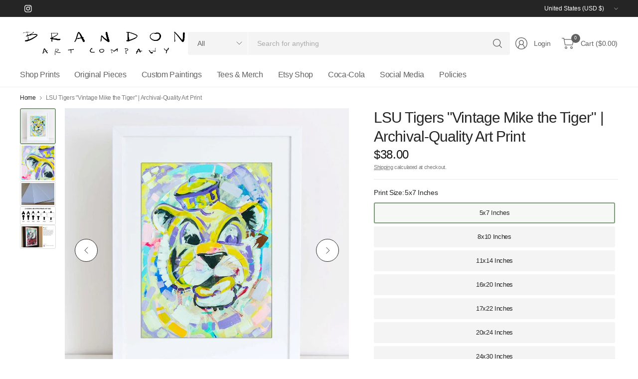

--- FILE ---
content_type: text/html; charset=utf-8
request_url: https://brandonartco.com/products/lsu-tigers-championship-mike-painting-print
body_size: 36457
content:
<!doctype html><html class="no-js" lang="en" dir="ltr">
<head>
	<meta charset="utf-8">
	<meta http-equiv="X-UA-Compatible" content="IE=edge,chrome=1">
	<meta name="viewport" content="width=device-width, initial-scale=1, maximum-scale=5, viewport-fit=cover">
	<meta name="theme-color" content="#ffffff">
	<link rel="canonical" href="https://brandonartco.com/products/lsu-tigers-championship-mike-painting-print">
	<link rel="preconnect" href="https://cdn.shopify.com" crossorigin>
	<link href="//brandonartco.com/cdn/shop/t/7/assets/app.css?v=134784189958119031511732723649" as="style" rel="preload">
<link href="//brandonartco.com/cdn/shop/t/7/assets/product.css?v=130822121261699009701732723650" as="style" rel="preload">
<link rel="preload" as="image" href="//brandonartco.com/cdn/shop/products/il_fullxfull.1727458084_l0c9_11ed164e-8ecc-4c07-bff0-62dbe8fe516a.jpg?v=1663196073&width=375" imagesrcset="//brandonartco.com/cdn/shop/products/il_fullxfull.1727458084_l0c9_11ed164e-8ecc-4c07-bff0-62dbe8fe516a.jpg?v=1663196073&width=375 375w,//brandonartco.com/cdn/shop/products/il_fullxfull.1727458084_l0c9_11ed164e-8ecc-4c07-bff0-62dbe8fe516a.jpg?v=1663196073&width=690 690w,//brandonartco.com/cdn/shop/products/il_fullxfull.1727458084_l0c9_11ed164e-8ecc-4c07-bff0-62dbe8fe516a.jpg?v=1663196073&width=1380 1380w" imagesizes="auto">

<link href="//brandonartco.com/cdn/shop/t/7/assets/vendor.js?v=41477546860483910021732723651" as="script" rel="preload">
<link href="//brandonartco.com/cdn/shop/t/7/assets/app.js?v=132862021549490560491732723649" as="script" rel="preload">
<link href="//brandonartco.com/cdn/shop/t/7/assets/slideshow-vendor.js?v=73088757285059381971732723651" as="script" rel="preload">
<link href="//brandonartco.com/cdn/shop/t/7/assets/product.js?v=20601914627773463321732723650" as="script" rel="preload">


<script>
window.lazySizesConfig = window.lazySizesConfig || {};
window.lazySizesConfig.expand = 250;
window.lazySizesConfig.loadMode = 1;
window.lazySizesConfig.loadHidden = false;
</script>


	

	<title>
	LSU Tigers &quot;Vintage Mike the Tiger&quot; | Archival-Quality Art Print &ndash; Buckhead Digital Studio, LLC
	</title>

	
	<meta name="description" content="Giclee Print Product Features: Ultra-high-quality, archival-grade heavy papers Premium Matte 220g, Cold Press Watercolor Paper, 400+g Heavy Canvas Canon&#39;s professional inkjet systems and inks for maximum color depth and immaculate detailing Each Piece Hand-signed by Brandon as an original piece of art Modest white bord">
	


<meta property="og:site_name" content="Buckhead Digital Studio, LLC">
<meta property="og:url" content="https://brandonartco.com/products/lsu-tigers-championship-mike-painting-print">
<meta property="og:title" content="LSU Tigers &quot;Vintage Mike the Tiger&quot; | Archival-Quality Art Print">
<meta property="og:type" content="product">
<meta property="og:description" content="Giclee Print Product Features: Ultra-high-quality, archival-grade heavy papers Premium Matte 220g, Cold Press Watercolor Paper, 400+g Heavy Canvas Canon&#39;s professional inkjet systems and inks for maximum color depth and immaculate detailing Each Piece Hand-signed by Brandon as an original piece of art Modest white bord"><meta property="og:image" content="http://brandonartco.com/cdn/shop/products/il_fullxfull.1727458084_l0c9_11ed164e-8ecc-4c07-bff0-62dbe8fe516a.jpg?v=1663196073">
  <meta property="og:image:secure_url" content="https://brandonartco.com/cdn/shop/products/il_fullxfull.1727458084_l0c9_11ed164e-8ecc-4c07-bff0-62dbe8fe516a.jpg?v=1663196073">
  <meta property="og:image:width" content="800">
  <meta property="og:image:height" content="800"><meta property="og:price:amount" content="38.00">
  <meta property="og:price:currency" content="USD"><meta name="twitter:card" content="summary_large_image">
<meta name="twitter:title" content="LSU Tigers &quot;Vintage Mike the Tiger&quot; | Archival-Quality Art Print">
<meta name="twitter:description" content="Giclee Print Product Features: Ultra-high-quality, archival-grade heavy papers Premium Matte 220g, Cold Press Watercolor Paper, 400+g Heavy Canvas Canon&#39;s professional inkjet systems and inks for maximum color depth and immaculate detailing Each Piece Hand-signed by Brandon as an original piece of art Modest white bord">


	<link href="//brandonartco.com/cdn/shop/t/7/assets/app.css?v=134784189958119031511732723649" rel="stylesheet" type="text/css" media="all" />

	

	<style data-shopify>
	





	h1,h2,h3,h4,h5,h6,
	.h1,.h2,.h3,.h4,.h5,.h6,
	.logolink.text-logo,
	.heading-font,
	.h1-large,
	.customer-addresses .my-address .address-index {
		font-style: normal;
		font-weight: 500;
		font-family: "system_ui", -apple-system, 'Segoe UI', Roboto, 'Helvetica Neue', 'Noto Sans', 'Liberation Sans', Arial, sans-serif, 'Apple Color Emoji', 'Segoe UI Emoji', 'Segoe UI Symbol', 'Noto Color Emoji';
	}
	body,
	.body-font,
	.thb-product-detail .product-title {
		font-style: normal;
		font-weight: 400;
		font-family: "system_ui", -apple-system, 'Segoe UI', Roboto, 'Helvetica Neue', 'Noto Sans', 'Liberation Sans', Arial, sans-serif, 'Apple Color Emoji', 'Segoe UI Emoji', 'Segoe UI Symbol', 'Noto Color Emoji';
	}
	:root {
		--mobile-swipe-width: 75vw;
		--grid-width: 1350px;
		--grid-width-row: 1430px;
		--font-body-scale: 1.0;
		--font-body-line-height-scale: 1.0;
		--font-body-letter-spacing: -0.02em;
		--font-body-medium-weight: 500;
    --font-body-bold-weight: 700;
		--font-announcement-scale: 1.0;
		--font-heading-scale: 1.0;
		--font-heading-line-height-scale: 1.0;
		--font-heading-letter-spacing: -0.03em;
		--font-navigation-scale: 1.0;
		--font-product-title-scale: 1.0;
		--font-product-title-line-height-scale: 1.0;
		--button-letter-spacing: -0.03em;

		--button-border-radius: 3px;
		--textarea-border-radius: 3px;
		--general-border-radius: 3px;

		--bg-body: #ffffff;
		--bg-body-rgb: 255,255,255;
		--bg-body-darken: #f7f7f7;
		--payment-terms-background-color: #ffffff;
		--color-body: #252525;
		--color-body-rgb: 37,37,37;
		--color-border: rgba(var(--color-body-rgb),0.1);
		--color-heading: #171717;
		--color-heading-rgb: 23,23,23;
		--color-accent: #809c7c;
		--color-accent-rgb: 128,156,124;
		--color-overlay: #616161;
		--color-overlay-rgb: 97,97,97;
		--solid-button-background: #809c7c;
		--solid-button-background-hover: #6d8b69;

		--section-spacing-mobile: 15px;
		--section-spacing-desktop: 25px;

		--color-announcement-bar-text: #ffffff;
		--color-announcement-bar-bg: #252525;

		--color-header-bg: #ffffff;
		--color-header-bg-rgb: 255,255,255;
		--color-header-text: #616161;
		--color-header-text-rgb: 97,97,97;
		--color-header-border: rgba(var(--color-header-text-rgb), 0.1);

		--color-price: #171717;
		--color-price-discounted: #6D6D6D;

		--shopify-accelerated-checkout-button-block-size: 46px;
		--shopify-accelerated-checkout-inline-alignment: center;
		--shopify-accelerated-checkout-skeleton-animation-duration: 0.25s;
		--shopify-accelerated-checkout-button-border-radius: 3px;--color-star: #279A4B;--color-inventory-instock: #279A4B;--color-inventory-lowstock: #fb5b5b;--color-badge-sold-out: #ececec;
			--color-badge-sold-out-text: #939393;--color-badge-sale: #edc4c4;
			--color-badge-sale-text: #C33C3C;--color-badge-preorder: #f0f2ff;
			--color-badge-preorder-text: #3D5CFF;



--color-footer-text: #252525;
		--color-footer-text-rgb: 37,37,37;
		--color-footer-bg: #F6F6F6;
	}
</style>


	<script>
		window.theme = window.theme || {};
		theme = {
			settings: {
				money_with_currency_format:"${{amount}}",
				cart_drawer:true,
				product_id: 7550860329134,
			},
			routes: {
				root_url: '/',
				cart_url: '/cart',
				cart_add_url: '/cart/add',
				search_url: '/search',
				cart_change_url: '/cart/change',
				cart_update_url: '/cart/update',
				predictive_search_url: '/search/suggest',
			},
			variantStrings: {
        addToCart: `Add to cart`,
        soldOut: `Sold out`,
        unavailable: `Unavailable`,
        preOrder: `Pre-order`,
      },
			strings: {
				requiresTerms: `You must agree with the terms and conditions of sales to check out`,
				showMore: `Show more`,
				showLess: `Show less`,
				showFilters: `Show filters`,
				shippingEstimatorNoResults: `Sorry, we do not ship to your address.`,
				shippingEstimatorOneResult: `There is one shipping rate for your address:`,
				shippingEstimatorMultipleResults: `There are several shipping rates for your address:`,
				shippingEstimatorError: `One or more error occurred while retrieving shipping rates:`
			}
		};
	</script>
	<script>window.performance && window.performance.mark && window.performance.mark('shopify.content_for_header.start');</script><meta name="facebook-domain-verification" content="7s12b8bz0l0eagwhda75k8eiaiy2pz">
<meta name="google-site-verification" content="8SMuHyC3ZPkvhIRVIo6haHN4Itaz7SmufPaQDqNy2OA">
<meta id="shopify-digital-wallet" name="shopify-digital-wallet" content="/55940939950/digital_wallets/dialog">
<meta name="shopify-checkout-api-token" content="a839e51444f8154d4342af4904ec55cf">
<meta id="in-context-paypal-metadata" data-shop-id="55940939950" data-venmo-supported="false" data-environment="production" data-locale="en_US" data-paypal-v4="true" data-currency="USD">
<link rel="alternate" type="application/json+oembed" href="https://brandonartco.com/products/lsu-tigers-championship-mike-painting-print.oembed">
<script async="async" src="/checkouts/internal/preloads.js?locale=en-US"></script>
<link rel="preconnect" href="https://shop.app" crossorigin="anonymous">
<script async="async" src="https://shop.app/checkouts/internal/preloads.js?locale=en-US&shop_id=55940939950" crossorigin="anonymous"></script>
<script id="apple-pay-shop-capabilities" type="application/json">{"shopId":55940939950,"countryCode":"US","currencyCode":"USD","merchantCapabilities":["supports3DS"],"merchantId":"gid:\/\/shopify\/Shop\/55940939950","merchantName":"Buckhead Digital Studio, LLC","requiredBillingContactFields":["postalAddress","email"],"requiredShippingContactFields":["postalAddress","email"],"shippingType":"shipping","supportedNetworks":["visa","masterCard","amex","discover","elo","jcb"],"total":{"type":"pending","label":"Buckhead Digital Studio, LLC","amount":"1.00"},"shopifyPaymentsEnabled":true,"supportsSubscriptions":true}</script>
<script id="shopify-features" type="application/json">{"accessToken":"a839e51444f8154d4342af4904ec55cf","betas":["rich-media-storefront-analytics"],"domain":"brandonartco.com","predictiveSearch":true,"shopId":55940939950,"locale":"en"}</script>
<script>var Shopify = Shopify || {};
Shopify.shop = "brandon-art-co.myshopify.com";
Shopify.locale = "en";
Shopify.currency = {"active":"USD","rate":"1.0"};
Shopify.country = "US";
Shopify.theme = {"name":"Pinnacle","id":139416010926,"schema_name":"Pinnacle","schema_version":"2.0.0","theme_store_id":2852,"role":"main"};
Shopify.theme.handle = "null";
Shopify.theme.style = {"id":null,"handle":null};
Shopify.cdnHost = "brandonartco.com/cdn";
Shopify.routes = Shopify.routes || {};
Shopify.routes.root = "/";</script>
<script type="module">!function(o){(o.Shopify=o.Shopify||{}).modules=!0}(window);</script>
<script>!function(o){function n(){var o=[];function n(){o.push(Array.prototype.slice.apply(arguments))}return n.q=o,n}var t=o.Shopify=o.Shopify||{};t.loadFeatures=n(),t.autoloadFeatures=n()}(window);</script>
<script>
  window.ShopifyPay = window.ShopifyPay || {};
  window.ShopifyPay.apiHost = "shop.app\/pay";
  window.ShopifyPay.redirectState = null;
</script>
<script id="shop-js-analytics" type="application/json">{"pageType":"product"}</script>
<script defer="defer" async type="module" src="//brandonartco.com/cdn/shopifycloud/shop-js/modules/v2/client.init-shop-cart-sync_BdyHc3Nr.en.esm.js"></script>
<script defer="defer" async type="module" src="//brandonartco.com/cdn/shopifycloud/shop-js/modules/v2/chunk.common_Daul8nwZ.esm.js"></script>
<script type="module">
  await import("//brandonartco.com/cdn/shopifycloud/shop-js/modules/v2/client.init-shop-cart-sync_BdyHc3Nr.en.esm.js");
await import("//brandonartco.com/cdn/shopifycloud/shop-js/modules/v2/chunk.common_Daul8nwZ.esm.js");

  window.Shopify.SignInWithShop?.initShopCartSync?.({"fedCMEnabled":true,"windoidEnabled":true});

</script>
<script>
  window.Shopify = window.Shopify || {};
  if (!window.Shopify.featureAssets) window.Shopify.featureAssets = {};
  window.Shopify.featureAssets['shop-js'] = {"shop-cart-sync":["modules/v2/client.shop-cart-sync_QYOiDySF.en.esm.js","modules/v2/chunk.common_Daul8nwZ.esm.js"],"init-fed-cm":["modules/v2/client.init-fed-cm_DchLp9rc.en.esm.js","modules/v2/chunk.common_Daul8nwZ.esm.js"],"shop-button":["modules/v2/client.shop-button_OV7bAJc5.en.esm.js","modules/v2/chunk.common_Daul8nwZ.esm.js"],"init-windoid":["modules/v2/client.init-windoid_DwxFKQ8e.en.esm.js","modules/v2/chunk.common_Daul8nwZ.esm.js"],"shop-cash-offers":["modules/v2/client.shop-cash-offers_DWtL6Bq3.en.esm.js","modules/v2/chunk.common_Daul8nwZ.esm.js","modules/v2/chunk.modal_CQq8HTM6.esm.js"],"shop-toast-manager":["modules/v2/client.shop-toast-manager_CX9r1SjA.en.esm.js","modules/v2/chunk.common_Daul8nwZ.esm.js"],"init-shop-email-lookup-coordinator":["modules/v2/client.init-shop-email-lookup-coordinator_UhKnw74l.en.esm.js","modules/v2/chunk.common_Daul8nwZ.esm.js"],"pay-button":["modules/v2/client.pay-button_DzxNnLDY.en.esm.js","modules/v2/chunk.common_Daul8nwZ.esm.js"],"avatar":["modules/v2/client.avatar_BTnouDA3.en.esm.js"],"init-shop-cart-sync":["modules/v2/client.init-shop-cart-sync_BdyHc3Nr.en.esm.js","modules/v2/chunk.common_Daul8nwZ.esm.js"],"shop-login-button":["modules/v2/client.shop-login-button_D8B466_1.en.esm.js","modules/v2/chunk.common_Daul8nwZ.esm.js","modules/v2/chunk.modal_CQq8HTM6.esm.js"],"init-customer-accounts-sign-up":["modules/v2/client.init-customer-accounts-sign-up_C8fpPm4i.en.esm.js","modules/v2/client.shop-login-button_D8B466_1.en.esm.js","modules/v2/chunk.common_Daul8nwZ.esm.js","modules/v2/chunk.modal_CQq8HTM6.esm.js"],"init-shop-for-new-customer-accounts":["modules/v2/client.init-shop-for-new-customer-accounts_CVTO0Ztu.en.esm.js","modules/v2/client.shop-login-button_D8B466_1.en.esm.js","modules/v2/chunk.common_Daul8nwZ.esm.js","modules/v2/chunk.modal_CQq8HTM6.esm.js"],"init-customer-accounts":["modules/v2/client.init-customer-accounts_dRgKMfrE.en.esm.js","modules/v2/client.shop-login-button_D8B466_1.en.esm.js","modules/v2/chunk.common_Daul8nwZ.esm.js","modules/v2/chunk.modal_CQq8HTM6.esm.js"],"shop-follow-button":["modules/v2/client.shop-follow-button_CkZpjEct.en.esm.js","modules/v2/chunk.common_Daul8nwZ.esm.js","modules/v2/chunk.modal_CQq8HTM6.esm.js"],"lead-capture":["modules/v2/client.lead-capture_BntHBhfp.en.esm.js","modules/v2/chunk.common_Daul8nwZ.esm.js","modules/v2/chunk.modal_CQq8HTM6.esm.js"],"checkout-modal":["modules/v2/client.checkout-modal_CfxcYbTm.en.esm.js","modules/v2/chunk.common_Daul8nwZ.esm.js","modules/v2/chunk.modal_CQq8HTM6.esm.js"],"shop-login":["modules/v2/client.shop-login_Da4GZ2H6.en.esm.js","modules/v2/chunk.common_Daul8nwZ.esm.js","modules/v2/chunk.modal_CQq8HTM6.esm.js"],"payment-terms":["modules/v2/client.payment-terms_MV4M3zvL.en.esm.js","modules/v2/chunk.common_Daul8nwZ.esm.js","modules/v2/chunk.modal_CQq8HTM6.esm.js"]};
</script>
<script id="__st">var __st={"a":55940939950,"offset":-18000,"reqid":"b169b1fa-5b31-409f-a7c8-d07f4a476584-1768953273","pageurl":"brandonartco.com\/products\/lsu-tigers-championship-mike-painting-print","u":"f23f33d6afb6","p":"product","rtyp":"product","rid":7550860329134};</script>
<script>window.ShopifyPaypalV4VisibilityTracking = true;</script>
<script id="captcha-bootstrap">!function(){'use strict';const t='contact',e='account',n='new_comment',o=[[t,t],['blogs',n],['comments',n],[t,'customer']],c=[[e,'customer_login'],[e,'guest_login'],[e,'recover_customer_password'],[e,'create_customer']],r=t=>t.map((([t,e])=>`form[action*='/${t}']:not([data-nocaptcha='true']) input[name='form_type'][value='${e}']`)).join(','),a=t=>()=>t?[...document.querySelectorAll(t)].map((t=>t.form)):[];function s(){const t=[...o],e=r(t);return a(e)}const i='password',u='form_key',d=['recaptcha-v3-token','g-recaptcha-response','h-captcha-response',i],f=()=>{try{return window.sessionStorage}catch{return}},m='__shopify_v',_=t=>t.elements[u];function p(t,e,n=!1){try{const o=window.sessionStorage,c=JSON.parse(o.getItem(e)),{data:r}=function(t){const{data:e,action:n}=t;return t[m]||n?{data:e,action:n}:{data:t,action:n}}(c);for(const[e,n]of Object.entries(r))t.elements[e]&&(t.elements[e].value=n);n&&o.removeItem(e)}catch(o){console.error('form repopulation failed',{error:o})}}const l='form_type',E='cptcha';function T(t){t.dataset[E]=!0}const w=window,h=w.document,L='Shopify',v='ce_forms',y='captcha';let A=!1;((t,e)=>{const n=(g='f06e6c50-85a8-45c8-87d0-21a2b65856fe',I='https://cdn.shopify.com/shopifycloud/storefront-forms-hcaptcha/ce_storefront_forms_captcha_hcaptcha.v1.5.2.iife.js',D={infoText:'Protected by hCaptcha',privacyText:'Privacy',termsText:'Terms'},(t,e,n)=>{const o=w[L][v],c=o.bindForm;if(c)return c(t,g,e,D).then(n);var r;o.q.push([[t,g,e,D],n]),r=I,A||(h.body.append(Object.assign(h.createElement('script'),{id:'captcha-provider',async:!0,src:r})),A=!0)});var g,I,D;w[L]=w[L]||{},w[L][v]=w[L][v]||{},w[L][v].q=[],w[L][y]=w[L][y]||{},w[L][y].protect=function(t,e){n(t,void 0,e),T(t)},Object.freeze(w[L][y]),function(t,e,n,w,h,L){const[v,y,A,g]=function(t,e,n){const i=e?o:[],u=t?c:[],d=[...i,...u],f=r(d),m=r(i),_=r(d.filter((([t,e])=>n.includes(e))));return[a(f),a(m),a(_),s()]}(w,h,L),I=t=>{const e=t.target;return e instanceof HTMLFormElement?e:e&&e.form},D=t=>v().includes(t);t.addEventListener('submit',(t=>{const e=I(t);if(!e)return;const n=D(e)&&!e.dataset.hcaptchaBound&&!e.dataset.recaptchaBound,o=_(e),c=g().includes(e)&&(!o||!o.value);(n||c)&&t.preventDefault(),c&&!n&&(function(t){try{if(!f())return;!function(t){const e=f();if(!e)return;const n=_(t);if(!n)return;const o=n.value;o&&e.removeItem(o)}(t);const e=Array.from(Array(32),(()=>Math.random().toString(36)[2])).join('');!function(t,e){_(t)||t.append(Object.assign(document.createElement('input'),{type:'hidden',name:u})),t.elements[u].value=e}(t,e),function(t,e){const n=f();if(!n)return;const o=[...t.querySelectorAll(`input[type='${i}']`)].map((({name:t})=>t)),c=[...d,...o],r={};for(const[a,s]of new FormData(t).entries())c.includes(a)||(r[a]=s);n.setItem(e,JSON.stringify({[m]:1,action:t.action,data:r}))}(t,e)}catch(e){console.error('failed to persist form',e)}}(e),e.submit())}));const S=(t,e)=>{t&&!t.dataset[E]&&(n(t,e.some((e=>e===t))),T(t))};for(const o of['focusin','change'])t.addEventListener(o,(t=>{const e=I(t);D(e)&&S(e,y())}));const B=e.get('form_key'),M=e.get(l),P=B&&M;t.addEventListener('DOMContentLoaded',(()=>{const t=y();if(P)for(const e of t)e.elements[l].value===M&&p(e,B);[...new Set([...A(),...v().filter((t=>'true'===t.dataset.shopifyCaptcha))])].forEach((e=>S(e,t)))}))}(h,new URLSearchParams(w.location.search),n,t,e,['guest_login'])})(!0,!0)}();</script>
<script integrity="sha256-4kQ18oKyAcykRKYeNunJcIwy7WH5gtpwJnB7kiuLZ1E=" data-source-attribution="shopify.loadfeatures" defer="defer" src="//brandonartco.com/cdn/shopifycloud/storefront/assets/storefront/load_feature-a0a9edcb.js" crossorigin="anonymous"></script>
<script crossorigin="anonymous" defer="defer" src="//brandonartco.com/cdn/shopifycloud/storefront/assets/shopify_pay/storefront-65b4c6d7.js?v=20250812"></script>
<script data-source-attribution="shopify.dynamic_checkout.dynamic.init">var Shopify=Shopify||{};Shopify.PaymentButton=Shopify.PaymentButton||{isStorefrontPortableWallets:!0,init:function(){window.Shopify.PaymentButton.init=function(){};var t=document.createElement("script");t.src="https://brandonartco.com/cdn/shopifycloud/portable-wallets/latest/portable-wallets.en.js",t.type="module",document.head.appendChild(t)}};
</script>
<script data-source-attribution="shopify.dynamic_checkout.buyer_consent">
  function portableWalletsHideBuyerConsent(e){var t=document.getElementById("shopify-buyer-consent"),n=document.getElementById("shopify-subscription-policy-button");t&&n&&(t.classList.add("hidden"),t.setAttribute("aria-hidden","true"),n.removeEventListener("click",e))}function portableWalletsShowBuyerConsent(e){var t=document.getElementById("shopify-buyer-consent"),n=document.getElementById("shopify-subscription-policy-button");t&&n&&(t.classList.remove("hidden"),t.removeAttribute("aria-hidden"),n.addEventListener("click",e))}window.Shopify?.PaymentButton&&(window.Shopify.PaymentButton.hideBuyerConsent=portableWalletsHideBuyerConsent,window.Shopify.PaymentButton.showBuyerConsent=portableWalletsShowBuyerConsent);
</script>
<script data-source-attribution="shopify.dynamic_checkout.cart.bootstrap">document.addEventListener("DOMContentLoaded",(function(){function t(){return document.querySelector("shopify-accelerated-checkout-cart, shopify-accelerated-checkout")}if(t())Shopify.PaymentButton.init();else{new MutationObserver((function(e,n){t()&&(Shopify.PaymentButton.init(),n.disconnect())})).observe(document.body,{childList:!0,subtree:!0})}}));
</script>
<link id="shopify-accelerated-checkout-styles" rel="stylesheet" media="screen" href="https://brandonartco.com/cdn/shopifycloud/portable-wallets/latest/accelerated-checkout-backwards-compat.css" crossorigin="anonymous">
<style id="shopify-accelerated-checkout-cart">
        #shopify-buyer-consent {
  margin-top: 1em;
  display: inline-block;
  width: 100%;
}

#shopify-buyer-consent.hidden {
  display: none;
}

#shopify-subscription-policy-button {
  background: none;
  border: none;
  padding: 0;
  text-decoration: underline;
  font-size: inherit;
  cursor: pointer;
}

#shopify-subscription-policy-button::before {
  box-shadow: none;
}

      </style>

<script>window.performance && window.performance.mark && window.performance.mark('shopify.content_for_header.end');</script> <!-- Header hook for plugins -->

	<script>document.documentElement.className = document.documentElement.className.replace('no-js', 'js');</script>
	
<link href="https://monorail-edge.shopifysvc.com" rel="dns-prefetch">
<script>(function(){if ("sendBeacon" in navigator && "performance" in window) {try {var session_token_from_headers = performance.getEntriesByType('navigation')[0].serverTiming.find(x => x.name == '_s').description;} catch {var session_token_from_headers = undefined;}var session_cookie_matches = document.cookie.match(/_shopify_s=([^;]*)/);var session_token_from_cookie = session_cookie_matches && session_cookie_matches.length === 2 ? session_cookie_matches[1] : "";var session_token = session_token_from_headers || session_token_from_cookie || "";function handle_abandonment_event(e) {var entries = performance.getEntries().filter(function(entry) {return /monorail-edge.shopifysvc.com/.test(entry.name);});if (!window.abandonment_tracked && entries.length === 0) {window.abandonment_tracked = true;var currentMs = Date.now();var navigation_start = performance.timing.navigationStart;var payload = {shop_id: 55940939950,url: window.location.href,navigation_start,duration: currentMs - navigation_start,session_token,page_type: "product"};window.navigator.sendBeacon("https://monorail-edge.shopifysvc.com/v1/produce", JSON.stringify({schema_id: "online_store_buyer_site_abandonment/1.1",payload: payload,metadata: {event_created_at_ms: currentMs,event_sent_at_ms: currentMs}}));}}window.addEventListener('pagehide', handle_abandonment_event);}}());</script>
<script id="web-pixels-manager-setup">(function e(e,d,r,n,o){if(void 0===o&&(o={}),!Boolean(null===(a=null===(i=window.Shopify)||void 0===i?void 0:i.analytics)||void 0===a?void 0:a.replayQueue)){var i,a;window.Shopify=window.Shopify||{};var t=window.Shopify;t.analytics=t.analytics||{};var s=t.analytics;s.replayQueue=[],s.publish=function(e,d,r){return s.replayQueue.push([e,d,r]),!0};try{self.performance.mark("wpm:start")}catch(e){}var l=function(){var e={modern:/Edge?\/(1{2}[4-9]|1[2-9]\d|[2-9]\d{2}|\d{4,})\.\d+(\.\d+|)|Firefox\/(1{2}[4-9]|1[2-9]\d|[2-9]\d{2}|\d{4,})\.\d+(\.\d+|)|Chrom(ium|e)\/(9{2}|\d{3,})\.\d+(\.\d+|)|(Maci|X1{2}).+ Version\/(15\.\d+|(1[6-9]|[2-9]\d|\d{3,})\.\d+)([,.]\d+|)( \(\w+\)|)( Mobile\/\w+|) Safari\/|Chrome.+OPR\/(9{2}|\d{3,})\.\d+\.\d+|(CPU[ +]OS|iPhone[ +]OS|CPU[ +]iPhone|CPU IPhone OS|CPU iPad OS)[ +]+(15[._]\d+|(1[6-9]|[2-9]\d|\d{3,})[._]\d+)([._]\d+|)|Android:?[ /-](13[3-9]|1[4-9]\d|[2-9]\d{2}|\d{4,})(\.\d+|)(\.\d+|)|Android.+Firefox\/(13[5-9]|1[4-9]\d|[2-9]\d{2}|\d{4,})\.\d+(\.\d+|)|Android.+Chrom(ium|e)\/(13[3-9]|1[4-9]\d|[2-9]\d{2}|\d{4,})\.\d+(\.\d+|)|SamsungBrowser\/([2-9]\d|\d{3,})\.\d+/,legacy:/Edge?\/(1[6-9]|[2-9]\d|\d{3,})\.\d+(\.\d+|)|Firefox\/(5[4-9]|[6-9]\d|\d{3,})\.\d+(\.\d+|)|Chrom(ium|e)\/(5[1-9]|[6-9]\d|\d{3,})\.\d+(\.\d+|)([\d.]+$|.*Safari\/(?![\d.]+ Edge\/[\d.]+$))|(Maci|X1{2}).+ Version\/(10\.\d+|(1[1-9]|[2-9]\d|\d{3,})\.\d+)([,.]\d+|)( \(\w+\)|)( Mobile\/\w+|) Safari\/|Chrome.+OPR\/(3[89]|[4-9]\d|\d{3,})\.\d+\.\d+|(CPU[ +]OS|iPhone[ +]OS|CPU[ +]iPhone|CPU IPhone OS|CPU iPad OS)[ +]+(10[._]\d+|(1[1-9]|[2-9]\d|\d{3,})[._]\d+)([._]\d+|)|Android:?[ /-](13[3-9]|1[4-9]\d|[2-9]\d{2}|\d{4,})(\.\d+|)(\.\d+|)|Mobile Safari.+OPR\/([89]\d|\d{3,})\.\d+\.\d+|Android.+Firefox\/(13[5-9]|1[4-9]\d|[2-9]\d{2}|\d{4,})\.\d+(\.\d+|)|Android.+Chrom(ium|e)\/(13[3-9]|1[4-9]\d|[2-9]\d{2}|\d{4,})\.\d+(\.\d+|)|Android.+(UC? ?Browser|UCWEB|U3)[ /]?(15\.([5-9]|\d{2,})|(1[6-9]|[2-9]\d|\d{3,})\.\d+)\.\d+|SamsungBrowser\/(5\.\d+|([6-9]|\d{2,})\.\d+)|Android.+MQ{2}Browser\/(14(\.(9|\d{2,})|)|(1[5-9]|[2-9]\d|\d{3,})(\.\d+|))(\.\d+|)|K[Aa][Ii]OS\/(3\.\d+|([4-9]|\d{2,})\.\d+)(\.\d+|)/},d=e.modern,r=e.legacy,n=navigator.userAgent;return n.match(d)?"modern":n.match(r)?"legacy":"unknown"}(),u="modern"===l?"modern":"legacy",c=(null!=n?n:{modern:"",legacy:""})[u],f=function(e){return[e.baseUrl,"/wpm","/b",e.hashVersion,"modern"===e.buildTarget?"m":"l",".js"].join("")}({baseUrl:d,hashVersion:r,buildTarget:u}),m=function(e){var d=e.version,r=e.bundleTarget,n=e.surface,o=e.pageUrl,i=e.monorailEndpoint;return{emit:function(e){var a=e.status,t=e.errorMsg,s=(new Date).getTime(),l=JSON.stringify({metadata:{event_sent_at_ms:s},events:[{schema_id:"web_pixels_manager_load/3.1",payload:{version:d,bundle_target:r,page_url:o,status:a,surface:n,error_msg:t},metadata:{event_created_at_ms:s}}]});if(!i)return console&&console.warn&&console.warn("[Web Pixels Manager] No Monorail endpoint provided, skipping logging."),!1;try{return self.navigator.sendBeacon.bind(self.navigator)(i,l)}catch(e){}var u=new XMLHttpRequest;try{return u.open("POST",i,!0),u.setRequestHeader("Content-Type","text/plain"),u.send(l),!0}catch(e){return console&&console.warn&&console.warn("[Web Pixels Manager] Got an unhandled error while logging to Monorail."),!1}}}}({version:r,bundleTarget:l,surface:e.surface,pageUrl:self.location.href,monorailEndpoint:e.monorailEndpoint});try{o.browserTarget=l,function(e){var d=e.src,r=e.async,n=void 0===r||r,o=e.onload,i=e.onerror,a=e.sri,t=e.scriptDataAttributes,s=void 0===t?{}:t,l=document.createElement("script"),u=document.querySelector("head"),c=document.querySelector("body");if(l.async=n,l.src=d,a&&(l.integrity=a,l.crossOrigin="anonymous"),s)for(var f in s)if(Object.prototype.hasOwnProperty.call(s,f))try{l.dataset[f]=s[f]}catch(e){}if(o&&l.addEventListener("load",o),i&&l.addEventListener("error",i),u)u.appendChild(l);else{if(!c)throw new Error("Did not find a head or body element to append the script");c.appendChild(l)}}({src:f,async:!0,onload:function(){if(!function(){var e,d;return Boolean(null===(d=null===(e=window.Shopify)||void 0===e?void 0:e.analytics)||void 0===d?void 0:d.initialized)}()){var d=window.webPixelsManager.init(e)||void 0;if(d){var r=window.Shopify.analytics;r.replayQueue.forEach((function(e){var r=e[0],n=e[1],o=e[2];d.publishCustomEvent(r,n,o)})),r.replayQueue=[],r.publish=d.publishCustomEvent,r.visitor=d.visitor,r.initialized=!0}}},onerror:function(){return m.emit({status:"failed",errorMsg:"".concat(f," has failed to load")})},sri:function(e){var d=/^sha384-[A-Za-z0-9+/=]+$/;return"string"==typeof e&&d.test(e)}(c)?c:"",scriptDataAttributes:o}),m.emit({status:"loading"})}catch(e){m.emit({status:"failed",errorMsg:(null==e?void 0:e.message)||"Unknown error"})}}})({shopId: 55940939950,storefrontBaseUrl: "https://brandonartco.com",extensionsBaseUrl: "https://extensions.shopifycdn.com/cdn/shopifycloud/web-pixels-manager",monorailEndpoint: "https://monorail-edge.shopifysvc.com/unstable/produce_batch",surface: "storefront-renderer",enabledBetaFlags: ["2dca8a86"],webPixelsConfigList: [{"id":"509477038","configuration":"{\"config\":\"{\\\"google_tag_ids\\\":[\\\"G-DKS0Y85254\\\",\\\"AW-16641891481\\\",\\\"GT-WKXB9SBS\\\"],\\\"target_country\\\":\\\"US\\\",\\\"gtag_events\\\":[{\\\"type\\\":\\\"begin_checkout\\\",\\\"action_label\\\":[\\\"G-DKS0Y85254\\\",\\\"AW-16641891481\\\/gI6RCJqDz9MZEJm5vP89\\\"]},{\\\"type\\\":\\\"search\\\",\\\"action_label\\\":[\\\"G-DKS0Y85254\\\",\\\"AW-16641891481\\\/kcOFCJyCz9MZEJm5vP89\\\"]},{\\\"type\\\":\\\"view_item\\\",\\\"action_label\\\":[\\\"G-DKS0Y85254\\\",\\\"AW-16641891481\\\/nRAvCJmCz9MZEJm5vP89\\\",\\\"MC-JSX7CTEJLF\\\"]},{\\\"type\\\":\\\"purchase\\\",\\\"action_label\\\":[\\\"G-DKS0Y85254\\\",\\\"AW-16641891481\\\/6_dcCJOCz9MZEJm5vP89\\\",\\\"MC-JSX7CTEJLF\\\"]},{\\\"type\\\":\\\"page_view\\\",\\\"action_label\\\":[\\\"G-DKS0Y85254\\\",\\\"AW-16641891481\\\/Hj4MCJaCz9MZEJm5vP89\\\",\\\"MC-JSX7CTEJLF\\\"]},{\\\"type\\\":\\\"add_payment_info\\\",\\\"action_label\\\":[\\\"G-DKS0Y85254\\\",\\\"AW-16641891481\\\/Tk45CJ2Dz9MZEJm5vP89\\\"]},{\\\"type\\\":\\\"add_to_cart\\\",\\\"action_label\\\":[\\\"G-DKS0Y85254\\\",\\\"AW-16641891481\\\/LY_lCJ-Cz9MZEJm5vP89\\\"]}],\\\"enable_monitoring_mode\\\":false}\"}","eventPayloadVersion":"v1","runtimeContext":"OPEN","scriptVersion":"b2a88bafab3e21179ed38636efcd8a93","type":"APP","apiClientId":1780363,"privacyPurposes":[],"dataSharingAdjustments":{"protectedCustomerApprovalScopes":["read_customer_address","read_customer_email","read_customer_name","read_customer_personal_data","read_customer_phone"]}},{"id":"425820334","configuration":"{\"pixelCode\":\"CMC462BC77UDUQCDMRM0\"}","eventPayloadVersion":"v1","runtimeContext":"STRICT","scriptVersion":"22e92c2ad45662f435e4801458fb78cc","type":"APP","apiClientId":4383523,"privacyPurposes":["ANALYTICS","MARKETING","SALE_OF_DATA"],"dataSharingAdjustments":{"protectedCustomerApprovalScopes":["read_customer_address","read_customer_email","read_customer_name","read_customer_personal_data","read_customer_phone"]}},{"id":"204832942","configuration":"{\"pixel_id\":\"789971018868787\",\"pixel_type\":\"facebook_pixel\",\"metaapp_system_user_token\":\"-\"}","eventPayloadVersion":"v1","runtimeContext":"OPEN","scriptVersion":"ca16bc87fe92b6042fbaa3acc2fbdaa6","type":"APP","apiClientId":2329312,"privacyPurposes":["ANALYTICS","MARKETING","SALE_OF_DATA"],"dataSharingAdjustments":{"protectedCustomerApprovalScopes":["read_customer_address","read_customer_email","read_customer_name","read_customer_personal_data","read_customer_phone"]}},{"id":"91848878","configuration":"{\"tagID\":\"2613497440282\"}","eventPayloadVersion":"v1","runtimeContext":"STRICT","scriptVersion":"18031546ee651571ed29edbe71a3550b","type":"APP","apiClientId":3009811,"privacyPurposes":["ANALYTICS","MARKETING","SALE_OF_DATA"],"dataSharingAdjustments":{"protectedCustomerApprovalScopes":["read_customer_address","read_customer_email","read_customer_name","read_customer_personal_data","read_customer_phone"]}},{"id":"shopify-app-pixel","configuration":"{}","eventPayloadVersion":"v1","runtimeContext":"STRICT","scriptVersion":"0450","apiClientId":"shopify-pixel","type":"APP","privacyPurposes":["ANALYTICS","MARKETING"]},{"id":"shopify-custom-pixel","eventPayloadVersion":"v1","runtimeContext":"LAX","scriptVersion":"0450","apiClientId":"shopify-pixel","type":"CUSTOM","privacyPurposes":["ANALYTICS","MARKETING"]}],isMerchantRequest: false,initData: {"shop":{"name":"Buckhead Digital Studio, LLC","paymentSettings":{"currencyCode":"USD"},"myshopifyDomain":"brandon-art-co.myshopify.com","countryCode":"US","storefrontUrl":"https:\/\/brandonartco.com"},"customer":null,"cart":null,"checkout":null,"productVariants":[{"price":{"amount":38.0,"currencyCode":"USD"},"product":{"title":"LSU Tigers \"Vintage Mike the Tiger\" | Archival-Quality Art Print","vendor":"Brandon Art Co.","id":"7550860329134","untranslatedTitle":"LSU Tigers \"Vintage Mike the Tiger\" | Archival-Quality Art Print","url":"\/products\/lsu-tigers-championship-mike-painting-print","type":"Prints"},"id":"43998334517422","image":{"src":"\/\/brandonartco.com\/cdn\/shop\/products\/il_fullxfull.1727458084_l0c9_11ed164e-8ecc-4c07-bff0-62dbe8fe516a.jpg?v=1663196073"},"sku":null,"title":"5x7 Inches \/ Print Only","untranslatedTitle":"5x7 Inches \/ Print Only"},{"price":{"amount":48.0,"currencyCode":"USD"},"product":{"title":"LSU Tigers \"Vintage Mike the Tiger\" | Archival-Quality Art Print","vendor":"Brandon Art Co.","id":"7550860329134","untranslatedTitle":"LSU Tigers \"Vintage Mike the Tiger\" | Archival-Quality Art Print","url":"\/products\/lsu-tigers-championship-mike-painting-print","type":"Prints"},"id":"43998334550190","image":{"src":"\/\/brandonartco.com\/cdn\/shop\/products\/il_fullxfull.1727458084_l0c9_11ed164e-8ecc-4c07-bff0-62dbe8fe516a.jpg?v=1663196073"},"sku":null,"title":"5x7 Inches \/ Matted","untranslatedTitle":"5x7 Inches \/ Matted"},{"price":{"amount":95.0,"currencyCode":"USD"},"product":{"title":"LSU Tigers \"Vintage Mike the Tiger\" | Archival-Quality Art Print","vendor":"Brandon Art Co.","id":"7550860329134","untranslatedTitle":"LSU Tigers \"Vintage Mike the Tiger\" | Archival-Quality Art Print","url":"\/products\/lsu-tigers-championship-mike-painting-print","type":"Prints"},"id":"46099873104046","image":{"src":"\/\/brandonartco.com\/cdn\/shop\/products\/il_fullxfull.1727458084_l0c9_11ed164e-8ecc-4c07-bff0-62dbe8fe516a.jpg?v=1663196073"},"sku":null,"title":"5x7 Inches \/ White Frame","untranslatedTitle":"5x7 Inches \/ White Frame"},{"price":{"amount":95.0,"currencyCode":"USD"},"product":{"title":"LSU Tigers \"Vintage Mike the Tiger\" | Archival-Quality Art Print","vendor":"Brandon Art Co.","id":"7550860329134","untranslatedTitle":"LSU Tigers \"Vintage Mike the Tiger\" | Archival-Quality Art Print","url":"\/products\/lsu-tigers-championship-mike-painting-print","type":"Prints"},"id":"46099873136814","image":{"src":"\/\/brandonartco.com\/cdn\/shop\/products\/il_fullxfull.1727458084_l0c9_11ed164e-8ecc-4c07-bff0-62dbe8fe516a.jpg?v=1663196073"},"sku":null,"title":"5x7 Inches \/ Black Frame","untranslatedTitle":"5x7 Inches \/ Black Frame"},{"price":{"amount":95.0,"currencyCode":"USD"},"product":{"title":"LSU Tigers \"Vintage Mike the Tiger\" | Archival-Quality Art Print","vendor":"Brandon Art Co.","id":"7550860329134","untranslatedTitle":"LSU Tigers \"Vintage Mike the Tiger\" | Archival-Quality Art Print","url":"\/products\/lsu-tigers-championship-mike-painting-print","type":"Prints"},"id":"46099873169582","image":{"src":"\/\/brandonartco.com\/cdn\/shop\/products\/il_fullxfull.1727458084_l0c9_11ed164e-8ecc-4c07-bff0-62dbe8fe516a.jpg?v=1663196073"},"sku":null,"title":"5x7 Inches \/ Gold Frame","untranslatedTitle":"5x7 Inches \/ Gold Frame"},{"price":{"amount":95.0,"currencyCode":"USD"},"product":{"title":"LSU Tigers \"Vintage Mike the Tiger\" | Archival-Quality Art Print","vendor":"Brandon Art Co.","id":"7550860329134","untranslatedTitle":"LSU Tigers \"Vintage Mike the Tiger\" | Archival-Quality Art Print","url":"\/products\/lsu-tigers-championship-mike-painting-print","type":"Prints"},"id":"47206260539566","image":{"src":"\/\/brandonartco.com\/cdn\/shop\/products\/il_fullxfull.1727458084_l0c9_11ed164e-8ecc-4c07-bff0-62dbe8fe516a.jpg?v=1663196073"},"sku":null,"title":"5x7 Inches \/ Natural Wood Frame","untranslatedTitle":"5x7 Inches \/ Natural Wood Frame"},{"price":{"amount":42.0,"currencyCode":"USD"},"product":{"title":"LSU Tigers \"Vintage Mike the Tiger\" | Archival-Quality Art Print","vendor":"Brandon Art Co.","id":"7550860329134","untranslatedTitle":"LSU Tigers \"Vintage Mike the Tiger\" | Archival-Quality Art Print","url":"\/products\/lsu-tigers-championship-mike-painting-print","type":"Prints"},"id":"43998334615726","image":{"src":"\/\/brandonartco.com\/cdn\/shop\/products\/il_fullxfull.1727458084_l0c9_11ed164e-8ecc-4c07-bff0-62dbe8fe516a.jpg?v=1663196073"},"sku":null,"title":"8x10 Inches \/ Print Only","untranslatedTitle":"8x10 Inches \/ Print Only"},{"price":{"amount":48.0,"currencyCode":"USD"},"product":{"title":"LSU Tigers \"Vintage Mike the Tiger\" | Archival-Quality Art Print","vendor":"Brandon Art Co.","id":"7550860329134","untranslatedTitle":"LSU Tigers \"Vintage Mike the Tiger\" | Archival-Quality Art Print","url":"\/products\/lsu-tigers-championship-mike-painting-print","type":"Prints"},"id":"43998334648494","image":{"src":"\/\/brandonartco.com\/cdn\/shop\/products\/il_fullxfull.1727458084_l0c9_11ed164e-8ecc-4c07-bff0-62dbe8fe516a.jpg?v=1663196073"},"sku":null,"title":"8x10 Inches \/ Matted","untranslatedTitle":"8x10 Inches \/ Matted"},{"price":{"amount":165.0,"currencyCode":"USD"},"product":{"title":"LSU Tigers \"Vintage Mike the Tiger\" | Archival-Quality Art Print","vendor":"Brandon Art Co.","id":"7550860329134","untranslatedTitle":"LSU Tigers \"Vintage Mike the Tiger\" | Archival-Quality Art Print","url":"\/products\/lsu-tigers-championship-mike-painting-print","type":"Prints"},"id":"46099873202350","image":{"src":"\/\/brandonartco.com\/cdn\/shop\/products\/il_fullxfull.1727458084_l0c9_11ed164e-8ecc-4c07-bff0-62dbe8fe516a.jpg?v=1663196073"},"sku":null,"title":"8x10 Inches \/ White Frame","untranslatedTitle":"8x10 Inches \/ White Frame"},{"price":{"amount":165.0,"currencyCode":"USD"},"product":{"title":"LSU Tigers \"Vintage Mike the Tiger\" | Archival-Quality Art Print","vendor":"Brandon Art Co.","id":"7550860329134","untranslatedTitle":"LSU Tigers \"Vintage Mike the Tiger\" | Archival-Quality Art Print","url":"\/products\/lsu-tigers-championship-mike-painting-print","type":"Prints"},"id":"46099873235118","image":{"src":"\/\/brandonartco.com\/cdn\/shop\/products\/il_fullxfull.1727458084_l0c9_11ed164e-8ecc-4c07-bff0-62dbe8fe516a.jpg?v=1663196073"},"sku":null,"title":"8x10 Inches \/ Black Frame","untranslatedTitle":"8x10 Inches \/ Black Frame"},{"price":{"amount":165.0,"currencyCode":"USD"},"product":{"title":"LSU Tigers \"Vintage Mike the Tiger\" | Archival-Quality Art Print","vendor":"Brandon Art Co.","id":"7550860329134","untranslatedTitle":"LSU Tigers \"Vintage Mike the Tiger\" | Archival-Quality Art Print","url":"\/products\/lsu-tigers-championship-mike-painting-print","type":"Prints"},"id":"46099873267886","image":{"src":"\/\/brandonartco.com\/cdn\/shop\/products\/il_fullxfull.1727458084_l0c9_11ed164e-8ecc-4c07-bff0-62dbe8fe516a.jpg?v=1663196073"},"sku":null,"title":"8x10 Inches \/ Gold Frame","untranslatedTitle":"8x10 Inches \/ Gold Frame"},{"price":{"amount":165.0,"currencyCode":"USD"},"product":{"title":"LSU Tigers \"Vintage Mike the Tiger\" | Archival-Quality Art Print","vendor":"Brandon Art Co.","id":"7550860329134","untranslatedTitle":"LSU Tigers \"Vintage Mike the Tiger\" | Archival-Quality Art Print","url":"\/products\/lsu-tigers-championship-mike-painting-print","type":"Prints"},"id":"47206260572334","image":{"src":"\/\/brandonartco.com\/cdn\/shop\/products\/il_fullxfull.1727458084_l0c9_11ed164e-8ecc-4c07-bff0-62dbe8fe516a.jpg?v=1663196073"},"sku":null,"title":"8x10 Inches \/ Natural Wood Frame","untranslatedTitle":"8x10 Inches \/ Natural Wood Frame"},{"price":{"amount":58.0,"currencyCode":"USD"},"product":{"title":"LSU Tigers \"Vintage Mike the Tiger\" | Archival-Quality Art Print","vendor":"Brandon Art Co.","id":"7550860329134","untranslatedTitle":"LSU Tigers \"Vintage Mike the Tiger\" | Archival-Quality Art Print","url":"\/products\/lsu-tigers-championship-mike-painting-print","type":"Prints"},"id":"43998334714030","image":{"src":"\/\/brandonartco.com\/cdn\/shop\/products\/il_fullxfull.1727458084_l0c9_11ed164e-8ecc-4c07-bff0-62dbe8fe516a.jpg?v=1663196073"},"sku":null,"title":"11x14 Inches \/ Print Only","untranslatedTitle":"11x14 Inches \/ Print Only"},{"price":{"amount":75.0,"currencyCode":"USD"},"product":{"title":"LSU Tigers \"Vintage Mike the Tiger\" | Archival-Quality Art Print","vendor":"Brandon Art Co.","id":"7550860329134","untranslatedTitle":"LSU Tigers \"Vintage Mike the Tiger\" | Archival-Quality Art Print","url":"\/products\/lsu-tigers-championship-mike-painting-print","type":"Prints"},"id":"43998334746798","image":{"src":"\/\/brandonartco.com\/cdn\/shop\/products\/il_fullxfull.1727458084_l0c9_11ed164e-8ecc-4c07-bff0-62dbe8fe516a.jpg?v=1663196073"},"sku":null,"title":"11x14 Inches \/ Matted","untranslatedTitle":"11x14 Inches \/ Matted"},{"price":{"amount":195.0,"currencyCode":"USD"},"product":{"title":"LSU Tigers \"Vintage Mike the Tiger\" | Archival-Quality Art Print","vendor":"Brandon Art Co.","id":"7550860329134","untranslatedTitle":"LSU Tigers \"Vintage Mike the Tiger\" | Archival-Quality Art Print","url":"\/products\/lsu-tigers-championship-mike-painting-print","type":"Prints"},"id":"46099873300654","image":{"src":"\/\/brandonartco.com\/cdn\/shop\/products\/il_fullxfull.1727458084_l0c9_11ed164e-8ecc-4c07-bff0-62dbe8fe516a.jpg?v=1663196073"},"sku":null,"title":"11x14 Inches \/ White Frame","untranslatedTitle":"11x14 Inches \/ White Frame"},{"price":{"amount":195.0,"currencyCode":"USD"},"product":{"title":"LSU Tigers \"Vintage Mike the Tiger\" | Archival-Quality Art Print","vendor":"Brandon Art Co.","id":"7550860329134","untranslatedTitle":"LSU Tigers \"Vintage Mike the Tiger\" | Archival-Quality Art Print","url":"\/products\/lsu-tigers-championship-mike-painting-print","type":"Prints"},"id":"46099873333422","image":{"src":"\/\/brandonartco.com\/cdn\/shop\/products\/il_fullxfull.1727458084_l0c9_11ed164e-8ecc-4c07-bff0-62dbe8fe516a.jpg?v=1663196073"},"sku":null,"title":"11x14 Inches \/ Black Frame","untranslatedTitle":"11x14 Inches \/ Black Frame"},{"price":{"amount":195.0,"currencyCode":"USD"},"product":{"title":"LSU Tigers \"Vintage Mike the Tiger\" | Archival-Quality Art Print","vendor":"Brandon Art Co.","id":"7550860329134","untranslatedTitle":"LSU Tigers \"Vintage Mike the Tiger\" | Archival-Quality Art Print","url":"\/products\/lsu-tigers-championship-mike-painting-print","type":"Prints"},"id":"46099873366190","image":{"src":"\/\/brandonartco.com\/cdn\/shop\/products\/il_fullxfull.1727458084_l0c9_11ed164e-8ecc-4c07-bff0-62dbe8fe516a.jpg?v=1663196073"},"sku":null,"title":"11x14 Inches \/ Gold Frame","untranslatedTitle":"11x14 Inches \/ Gold Frame"},{"price":{"amount":195.0,"currencyCode":"USD"},"product":{"title":"LSU Tigers \"Vintage Mike the Tiger\" | Archival-Quality Art Print","vendor":"Brandon Art Co.","id":"7550860329134","untranslatedTitle":"LSU Tigers \"Vintage Mike the Tiger\" | Archival-Quality Art Print","url":"\/products\/lsu-tigers-championship-mike-painting-print","type":"Prints"},"id":"47206260605102","image":{"src":"\/\/brandonartco.com\/cdn\/shop\/products\/il_fullxfull.1727458084_l0c9_11ed164e-8ecc-4c07-bff0-62dbe8fe516a.jpg?v=1663196073"},"sku":null,"title":"11x14 Inches \/ Natural Wood Frame","untranslatedTitle":"11x14 Inches \/ Natural Wood Frame"},{"price":{"amount":88.0,"currencyCode":"USD"},"product":{"title":"LSU Tigers \"Vintage Mike the Tiger\" | Archival-Quality Art Print","vendor":"Brandon Art Co.","id":"7550860329134","untranslatedTitle":"LSU Tigers \"Vintage Mike the Tiger\" | Archival-Quality Art Print","url":"\/products\/lsu-tigers-championship-mike-painting-print","type":"Prints"},"id":"43998334812334","image":{"src":"\/\/brandonartco.com\/cdn\/shop\/products\/il_fullxfull.1727458084_l0c9_11ed164e-8ecc-4c07-bff0-62dbe8fe516a.jpg?v=1663196073"},"sku":null,"title":"16x20 Inches \/ Print Only","untranslatedTitle":"16x20 Inches \/ Print Only"},{"price":{"amount":225.0,"currencyCode":"USD"},"product":{"title":"LSU Tigers \"Vintage Mike the Tiger\" | Archival-Quality Art Print","vendor":"Brandon Art Co.","id":"7550860329134","untranslatedTitle":"LSU Tigers \"Vintage Mike the Tiger\" | Archival-Quality Art Print","url":"\/products\/lsu-tigers-championship-mike-painting-print","type":"Prints"},"id":"46099873398958","image":{"src":"\/\/brandonartco.com\/cdn\/shop\/products\/il_fullxfull.1727458084_l0c9_11ed164e-8ecc-4c07-bff0-62dbe8fe516a.jpg?v=1663196073"},"sku":null,"title":"16x20 Inches \/ White Frame","untranslatedTitle":"16x20 Inches \/ White Frame"},{"price":{"amount":225.0,"currencyCode":"USD"},"product":{"title":"LSU Tigers \"Vintage Mike the Tiger\" | Archival-Quality Art Print","vendor":"Brandon Art Co.","id":"7550860329134","untranslatedTitle":"LSU Tigers \"Vintage Mike the Tiger\" | Archival-Quality Art Print","url":"\/products\/lsu-tigers-championship-mike-painting-print","type":"Prints"},"id":"46099873431726","image":{"src":"\/\/brandonartco.com\/cdn\/shop\/products\/il_fullxfull.1727458084_l0c9_11ed164e-8ecc-4c07-bff0-62dbe8fe516a.jpg?v=1663196073"},"sku":null,"title":"16x20 Inches \/ Black Frame","untranslatedTitle":"16x20 Inches \/ Black Frame"},{"price":{"amount":225.0,"currencyCode":"USD"},"product":{"title":"LSU Tigers \"Vintage Mike the Tiger\" | Archival-Quality Art Print","vendor":"Brandon Art Co.","id":"7550860329134","untranslatedTitle":"LSU Tigers \"Vintage Mike the Tiger\" | Archival-Quality Art Print","url":"\/products\/lsu-tigers-championship-mike-painting-print","type":"Prints"},"id":"46099873464494","image":{"src":"\/\/brandonartco.com\/cdn\/shop\/products\/il_fullxfull.1727458084_l0c9_11ed164e-8ecc-4c07-bff0-62dbe8fe516a.jpg?v=1663196073"},"sku":null,"title":"16x20 Inches \/ Gold Frame","untranslatedTitle":"16x20 Inches \/ Gold Frame"},{"price":{"amount":108.0,"currencyCode":"USD"},"product":{"title":"LSU Tigers \"Vintage Mike the Tiger\" | Archival-Quality Art Print","vendor":"Brandon Art Co.","id":"7550860329134","untranslatedTitle":"LSU Tigers \"Vintage Mike the Tiger\" | Archival-Quality Art Print","url":"\/products\/lsu-tigers-championship-mike-painting-print","type":"Prints"},"id":"43998334910638","image":{"src":"\/\/brandonartco.com\/cdn\/shop\/products\/il_fullxfull.1727458084_l0c9_11ed164e-8ecc-4c07-bff0-62dbe8fe516a.jpg?v=1663196073"},"sku":null,"title":"17x22 Inches \/ Print Only","untranslatedTitle":"17x22 Inches \/ Print Only"},{"price":{"amount":138.0,"currencyCode":"USD"},"product":{"title":"LSU Tigers \"Vintage Mike the Tiger\" | Archival-Quality Art Print","vendor":"Brandon Art Co.","id":"7550860329134","untranslatedTitle":"LSU Tigers \"Vintage Mike the Tiger\" | Archival-Quality Art Print","url":"\/products\/lsu-tigers-championship-mike-painting-print","type":"Prints"},"id":"43998335008942","image":{"src":"\/\/brandonartco.com\/cdn\/shop\/products\/il_fullxfull.1727458084_l0c9_11ed164e-8ecc-4c07-bff0-62dbe8fe516a.jpg?v=1663196073"},"sku":null,"title":"20x24 Inches \/ Print Only","untranslatedTitle":"20x24 Inches \/ Print Only"},{"price":{"amount":198.0,"currencyCode":"USD"},"product":{"title":"LSU Tigers \"Vintage Mike the Tiger\" | Archival-Quality Art Print","vendor":"Brandon Art Co.","id":"7550860329134","untranslatedTitle":"LSU Tigers \"Vintage Mike the Tiger\" | Archival-Quality Art Print","url":"\/products\/lsu-tigers-championship-mike-painting-print","type":"Prints"},"id":"43998335107246","image":{"src":"\/\/brandonartco.com\/cdn\/shop\/products\/il_fullxfull.1727458084_l0c9_11ed164e-8ecc-4c07-bff0-62dbe8fe516a.jpg?v=1663196073"},"sku":null,"title":"24x30 Inches \/ Print Only","untranslatedTitle":"24x30 Inches \/ Print Only"},{"price":{"amount":252.0,"currencyCode":"USD"},"product":{"title":"LSU Tigers \"Vintage Mike the Tiger\" | Archival-Quality Art Print","vendor":"Brandon Art Co.","id":"7550860329134","untranslatedTitle":"LSU Tigers \"Vintage Mike the Tiger\" | Archival-Quality Art Print","url":"\/products\/lsu-tigers-championship-mike-painting-print","type":"Prints"},"id":"43998335205550","image":{"src":"\/\/brandonartco.com\/cdn\/shop\/products\/il_fullxfull.1727458084_l0c9_11ed164e-8ecc-4c07-bff0-62dbe8fe516a.jpg?v=1663196073"},"sku":null,"title":"30x36 Inches \/ Print Only","untranslatedTitle":"30x36 Inches \/ Print Only"},{"price":{"amount":298.0,"currencyCode":"USD"},"product":{"title":"LSU Tigers \"Vintage Mike the Tiger\" | Archival-Quality Art Print","vendor":"Brandon Art Co.","id":"7550860329134","untranslatedTitle":"LSU Tigers \"Vintage Mike the Tiger\" | Archival-Quality Art Print","url":"\/products\/lsu-tigers-championship-mike-painting-print","type":"Prints"},"id":"43998335303854","image":{"src":"\/\/brandonartco.com\/cdn\/shop\/products\/il_fullxfull.1727458084_l0c9_11ed164e-8ecc-4c07-bff0-62dbe8fe516a.jpg?v=1663196073"},"sku":null,"title":"36x48 Inches \/ Print Only","untranslatedTitle":"36x48 Inches \/ Print Only"},{"price":{"amount":352.0,"currencyCode":"USD"},"product":{"title":"LSU Tigers \"Vintage Mike the Tiger\" | Archival-Quality Art Print","vendor":"Brandon Art Co.","id":"7550860329134","untranslatedTitle":"LSU Tigers \"Vintage Mike the Tiger\" | Archival-Quality Art Print","url":"\/products\/lsu-tigers-championship-mike-painting-print","type":"Prints"},"id":"43998335402158","image":{"src":"\/\/brandonartco.com\/cdn\/shop\/products\/il_fullxfull.1727458084_l0c9_11ed164e-8ecc-4c07-bff0-62dbe8fe516a.jpg?v=1663196073"},"sku":null,"title":"44x60 Inches \/ Print Only","untranslatedTitle":"44x60 Inches \/ Print Only"}],"purchasingCompany":null},},"https://brandonartco.com/cdn","fcfee988w5aeb613cpc8e4bc33m6693e112",{"modern":"","legacy":""},{"shopId":"55940939950","storefrontBaseUrl":"https:\/\/brandonartco.com","extensionBaseUrl":"https:\/\/extensions.shopifycdn.com\/cdn\/shopifycloud\/web-pixels-manager","surface":"storefront-renderer","enabledBetaFlags":"[\"2dca8a86\"]","isMerchantRequest":"false","hashVersion":"fcfee988w5aeb613cpc8e4bc33m6693e112","publish":"custom","events":"[[\"page_viewed\",{}],[\"product_viewed\",{\"productVariant\":{\"price\":{\"amount\":38.0,\"currencyCode\":\"USD\"},\"product\":{\"title\":\"LSU Tigers \\\"Vintage Mike the Tiger\\\" | Archival-Quality Art Print\",\"vendor\":\"Brandon Art Co.\",\"id\":\"7550860329134\",\"untranslatedTitle\":\"LSU Tigers \\\"Vintage Mike the Tiger\\\" | Archival-Quality Art Print\",\"url\":\"\/products\/lsu-tigers-championship-mike-painting-print\",\"type\":\"Prints\"},\"id\":\"43998334517422\",\"image\":{\"src\":\"\/\/brandonartco.com\/cdn\/shop\/products\/il_fullxfull.1727458084_l0c9_11ed164e-8ecc-4c07-bff0-62dbe8fe516a.jpg?v=1663196073\"},\"sku\":null,\"title\":\"5x7 Inches \/ Print Only\",\"untranslatedTitle\":\"5x7 Inches \/ Print Only\"}}]]"});</script><script>
  window.ShopifyAnalytics = window.ShopifyAnalytics || {};
  window.ShopifyAnalytics.meta = window.ShopifyAnalytics.meta || {};
  window.ShopifyAnalytics.meta.currency = 'USD';
  var meta = {"product":{"id":7550860329134,"gid":"gid:\/\/shopify\/Product\/7550860329134","vendor":"Brandon Art Co.","type":"Prints","handle":"lsu-tigers-championship-mike-painting-print","variants":[{"id":43998334517422,"price":3800,"name":"LSU Tigers \"Vintage Mike the Tiger\" | Archival-Quality Art Print - 5x7 Inches \/ Print Only","public_title":"5x7 Inches \/ Print Only","sku":null},{"id":43998334550190,"price":4800,"name":"LSU Tigers \"Vintage Mike the Tiger\" | Archival-Quality Art Print - 5x7 Inches \/ Matted","public_title":"5x7 Inches \/ Matted","sku":null},{"id":46099873104046,"price":9500,"name":"LSU Tigers \"Vintage Mike the Tiger\" | Archival-Quality Art Print - 5x7 Inches \/ White Frame","public_title":"5x7 Inches \/ White Frame","sku":null},{"id":46099873136814,"price":9500,"name":"LSU Tigers \"Vintage Mike the Tiger\" | Archival-Quality Art Print - 5x7 Inches \/ Black Frame","public_title":"5x7 Inches \/ Black Frame","sku":null},{"id":46099873169582,"price":9500,"name":"LSU Tigers \"Vintage Mike the Tiger\" | Archival-Quality Art Print - 5x7 Inches \/ Gold Frame","public_title":"5x7 Inches \/ Gold Frame","sku":null},{"id":47206260539566,"price":9500,"name":"LSU Tigers \"Vintage Mike the Tiger\" | Archival-Quality Art Print - 5x7 Inches \/ Natural Wood Frame","public_title":"5x7 Inches \/ Natural Wood Frame","sku":null},{"id":43998334615726,"price":4200,"name":"LSU Tigers \"Vintage Mike the Tiger\" | Archival-Quality Art Print - 8x10 Inches \/ Print Only","public_title":"8x10 Inches \/ Print Only","sku":null},{"id":43998334648494,"price":4800,"name":"LSU Tigers \"Vintage Mike the Tiger\" | Archival-Quality Art Print - 8x10 Inches \/ Matted","public_title":"8x10 Inches \/ Matted","sku":null},{"id":46099873202350,"price":16500,"name":"LSU Tigers \"Vintage Mike the Tiger\" | Archival-Quality Art Print - 8x10 Inches \/ White Frame","public_title":"8x10 Inches \/ White Frame","sku":null},{"id":46099873235118,"price":16500,"name":"LSU Tigers \"Vintage Mike the Tiger\" | Archival-Quality Art Print - 8x10 Inches \/ Black Frame","public_title":"8x10 Inches \/ Black Frame","sku":null},{"id":46099873267886,"price":16500,"name":"LSU Tigers \"Vintage Mike the Tiger\" | Archival-Quality Art Print - 8x10 Inches \/ Gold Frame","public_title":"8x10 Inches \/ Gold Frame","sku":null},{"id":47206260572334,"price":16500,"name":"LSU Tigers \"Vintage Mike the Tiger\" | Archival-Quality Art Print - 8x10 Inches \/ Natural Wood Frame","public_title":"8x10 Inches \/ Natural Wood Frame","sku":null},{"id":43998334714030,"price":5800,"name":"LSU Tigers \"Vintage Mike the Tiger\" | Archival-Quality Art Print - 11x14 Inches \/ Print Only","public_title":"11x14 Inches \/ Print Only","sku":null},{"id":43998334746798,"price":7500,"name":"LSU Tigers \"Vintage Mike the Tiger\" | Archival-Quality Art Print - 11x14 Inches \/ Matted","public_title":"11x14 Inches \/ Matted","sku":null},{"id":46099873300654,"price":19500,"name":"LSU Tigers \"Vintage Mike the Tiger\" | Archival-Quality Art Print - 11x14 Inches \/ White Frame","public_title":"11x14 Inches \/ White Frame","sku":null},{"id":46099873333422,"price":19500,"name":"LSU Tigers \"Vintage Mike the Tiger\" | Archival-Quality Art Print - 11x14 Inches \/ Black Frame","public_title":"11x14 Inches \/ Black Frame","sku":null},{"id":46099873366190,"price":19500,"name":"LSU Tigers \"Vintage Mike the Tiger\" | Archival-Quality Art Print - 11x14 Inches \/ Gold Frame","public_title":"11x14 Inches \/ Gold Frame","sku":null},{"id":47206260605102,"price":19500,"name":"LSU Tigers \"Vintage Mike the Tiger\" | Archival-Quality Art Print - 11x14 Inches \/ Natural Wood Frame","public_title":"11x14 Inches \/ Natural Wood Frame","sku":null},{"id":43998334812334,"price":8800,"name":"LSU Tigers \"Vintage Mike the Tiger\" | Archival-Quality Art Print - 16x20 Inches \/ Print Only","public_title":"16x20 Inches \/ Print Only","sku":null},{"id":46099873398958,"price":22500,"name":"LSU Tigers \"Vintage Mike the Tiger\" | Archival-Quality Art Print - 16x20 Inches \/ White Frame","public_title":"16x20 Inches \/ White Frame","sku":null},{"id":46099873431726,"price":22500,"name":"LSU Tigers \"Vintage Mike the Tiger\" | Archival-Quality Art Print - 16x20 Inches \/ Black Frame","public_title":"16x20 Inches \/ Black Frame","sku":null},{"id":46099873464494,"price":22500,"name":"LSU Tigers \"Vintage Mike the Tiger\" | Archival-Quality Art Print - 16x20 Inches \/ Gold Frame","public_title":"16x20 Inches \/ Gold Frame","sku":null},{"id":43998334910638,"price":10800,"name":"LSU Tigers \"Vintage Mike the Tiger\" | Archival-Quality Art Print - 17x22 Inches \/ Print Only","public_title":"17x22 Inches \/ Print Only","sku":null},{"id":43998335008942,"price":13800,"name":"LSU Tigers \"Vintage Mike the Tiger\" | Archival-Quality Art Print - 20x24 Inches \/ Print Only","public_title":"20x24 Inches \/ Print Only","sku":null},{"id":43998335107246,"price":19800,"name":"LSU Tigers \"Vintage Mike the Tiger\" | Archival-Quality Art Print - 24x30 Inches \/ Print Only","public_title":"24x30 Inches \/ Print Only","sku":null},{"id":43998335205550,"price":25200,"name":"LSU Tigers \"Vintage Mike the Tiger\" | Archival-Quality Art Print - 30x36 Inches \/ Print Only","public_title":"30x36 Inches \/ Print Only","sku":null},{"id":43998335303854,"price":29800,"name":"LSU Tigers \"Vintage Mike the Tiger\" | Archival-Quality Art Print - 36x48 Inches \/ Print Only","public_title":"36x48 Inches \/ Print Only","sku":null},{"id":43998335402158,"price":35200,"name":"LSU Tigers \"Vintage Mike the Tiger\" | Archival-Quality Art Print - 44x60 Inches \/ Print Only","public_title":"44x60 Inches \/ Print Only","sku":null}],"remote":false},"page":{"pageType":"product","resourceType":"product","resourceId":7550860329134,"requestId":"b169b1fa-5b31-409f-a7c8-d07f4a476584-1768953273"}};
  for (var attr in meta) {
    window.ShopifyAnalytics.meta[attr] = meta[attr];
  }
</script>
<script class="analytics">
  (function () {
    var customDocumentWrite = function(content) {
      var jquery = null;

      if (window.jQuery) {
        jquery = window.jQuery;
      } else if (window.Checkout && window.Checkout.$) {
        jquery = window.Checkout.$;
      }

      if (jquery) {
        jquery('body').append(content);
      }
    };

    var hasLoggedConversion = function(token) {
      if (token) {
        return document.cookie.indexOf('loggedConversion=' + token) !== -1;
      }
      return false;
    }

    var setCookieIfConversion = function(token) {
      if (token) {
        var twoMonthsFromNow = new Date(Date.now());
        twoMonthsFromNow.setMonth(twoMonthsFromNow.getMonth() + 2);

        document.cookie = 'loggedConversion=' + token + '; expires=' + twoMonthsFromNow;
      }
    }

    var trekkie = window.ShopifyAnalytics.lib = window.trekkie = window.trekkie || [];
    if (trekkie.integrations) {
      return;
    }
    trekkie.methods = [
      'identify',
      'page',
      'ready',
      'track',
      'trackForm',
      'trackLink'
    ];
    trekkie.factory = function(method) {
      return function() {
        var args = Array.prototype.slice.call(arguments);
        args.unshift(method);
        trekkie.push(args);
        return trekkie;
      };
    };
    for (var i = 0; i < trekkie.methods.length; i++) {
      var key = trekkie.methods[i];
      trekkie[key] = trekkie.factory(key);
    }
    trekkie.load = function(config) {
      trekkie.config = config || {};
      trekkie.config.initialDocumentCookie = document.cookie;
      var first = document.getElementsByTagName('script')[0];
      var script = document.createElement('script');
      script.type = 'text/javascript';
      script.onerror = function(e) {
        var scriptFallback = document.createElement('script');
        scriptFallback.type = 'text/javascript';
        scriptFallback.onerror = function(error) {
                var Monorail = {
      produce: function produce(monorailDomain, schemaId, payload) {
        var currentMs = new Date().getTime();
        var event = {
          schema_id: schemaId,
          payload: payload,
          metadata: {
            event_created_at_ms: currentMs,
            event_sent_at_ms: currentMs
          }
        };
        return Monorail.sendRequest("https://" + monorailDomain + "/v1/produce", JSON.stringify(event));
      },
      sendRequest: function sendRequest(endpointUrl, payload) {
        // Try the sendBeacon API
        if (window && window.navigator && typeof window.navigator.sendBeacon === 'function' && typeof window.Blob === 'function' && !Monorail.isIos12()) {
          var blobData = new window.Blob([payload], {
            type: 'text/plain'
          });

          if (window.navigator.sendBeacon(endpointUrl, blobData)) {
            return true;
          } // sendBeacon was not successful

        } // XHR beacon

        var xhr = new XMLHttpRequest();

        try {
          xhr.open('POST', endpointUrl);
          xhr.setRequestHeader('Content-Type', 'text/plain');
          xhr.send(payload);
        } catch (e) {
          console.log(e);
        }

        return false;
      },
      isIos12: function isIos12() {
        return window.navigator.userAgent.lastIndexOf('iPhone; CPU iPhone OS 12_') !== -1 || window.navigator.userAgent.lastIndexOf('iPad; CPU OS 12_') !== -1;
      }
    };
    Monorail.produce('monorail-edge.shopifysvc.com',
      'trekkie_storefront_load_errors/1.1',
      {shop_id: 55940939950,
      theme_id: 139416010926,
      app_name: "storefront",
      context_url: window.location.href,
      source_url: "//brandonartco.com/cdn/s/trekkie.storefront.cd680fe47e6c39ca5d5df5f0a32d569bc48c0f27.min.js"});

        };
        scriptFallback.async = true;
        scriptFallback.src = '//brandonartco.com/cdn/s/trekkie.storefront.cd680fe47e6c39ca5d5df5f0a32d569bc48c0f27.min.js';
        first.parentNode.insertBefore(scriptFallback, first);
      };
      script.async = true;
      script.src = '//brandonartco.com/cdn/s/trekkie.storefront.cd680fe47e6c39ca5d5df5f0a32d569bc48c0f27.min.js';
      first.parentNode.insertBefore(script, first);
    };
    trekkie.load(
      {"Trekkie":{"appName":"storefront","development":false,"defaultAttributes":{"shopId":55940939950,"isMerchantRequest":null,"themeId":139416010926,"themeCityHash":"1315792036788373551","contentLanguage":"en","currency":"USD","eventMetadataId":"aae6f087-eddf-4063-92fe-7cbcb1066d32"},"isServerSideCookieWritingEnabled":true,"monorailRegion":"shop_domain","enabledBetaFlags":["65f19447"]},"Session Attribution":{},"S2S":{"facebookCapiEnabled":true,"source":"trekkie-storefront-renderer","apiClientId":580111}}
    );

    var loaded = false;
    trekkie.ready(function() {
      if (loaded) return;
      loaded = true;

      window.ShopifyAnalytics.lib = window.trekkie;

      var originalDocumentWrite = document.write;
      document.write = customDocumentWrite;
      try { window.ShopifyAnalytics.merchantGoogleAnalytics.call(this); } catch(error) {};
      document.write = originalDocumentWrite;

      window.ShopifyAnalytics.lib.page(null,{"pageType":"product","resourceType":"product","resourceId":7550860329134,"requestId":"b169b1fa-5b31-409f-a7c8-d07f4a476584-1768953273","shopifyEmitted":true});

      var match = window.location.pathname.match(/checkouts\/(.+)\/(thank_you|post_purchase)/)
      var token = match? match[1]: undefined;
      if (!hasLoggedConversion(token)) {
        setCookieIfConversion(token);
        window.ShopifyAnalytics.lib.track("Viewed Product",{"currency":"USD","variantId":43998334517422,"productId":7550860329134,"productGid":"gid:\/\/shopify\/Product\/7550860329134","name":"LSU Tigers \"Vintage Mike the Tiger\" | Archival-Quality Art Print - 5x7 Inches \/ Print Only","price":"38.00","sku":null,"brand":"Brandon Art Co.","variant":"5x7 Inches \/ Print Only","category":"Prints","nonInteraction":true,"remote":false},undefined,undefined,{"shopifyEmitted":true});
      window.ShopifyAnalytics.lib.track("monorail:\/\/trekkie_storefront_viewed_product\/1.1",{"currency":"USD","variantId":43998334517422,"productId":7550860329134,"productGid":"gid:\/\/shopify\/Product\/7550860329134","name":"LSU Tigers \"Vintage Mike the Tiger\" | Archival-Quality Art Print - 5x7 Inches \/ Print Only","price":"38.00","sku":null,"brand":"Brandon Art Co.","variant":"5x7 Inches \/ Print Only","category":"Prints","nonInteraction":true,"remote":false,"referer":"https:\/\/brandonartco.com\/products\/lsu-tigers-championship-mike-painting-print"});
      }
    });


        var eventsListenerScript = document.createElement('script');
        eventsListenerScript.async = true;
        eventsListenerScript.src = "//brandonartco.com/cdn/shopifycloud/storefront/assets/shop_events_listener-3da45d37.js";
        document.getElementsByTagName('head')[0].appendChild(eventsListenerScript);

})();</script>
<script
  defer
  src="https://brandonartco.com/cdn/shopifycloud/perf-kit/shopify-perf-kit-3.0.4.min.js"
  data-application="storefront-renderer"
  data-shop-id="55940939950"
  data-render-region="gcp-us-central1"
  data-page-type="product"
  data-theme-instance-id="139416010926"
  data-theme-name="Pinnacle"
  data-theme-version="2.0.0"
  data-monorail-region="shop_domain"
  data-resource-timing-sampling-rate="10"
  data-shs="true"
  data-shs-beacon="true"
  data-shs-export-with-fetch="true"
  data-shs-logs-sample-rate="1"
  data-shs-beacon-endpoint="https://brandonartco.com/api/collect"
></script>
</head><body class="button-uppercase-false navigation-uppercase-false product-title-uppercase-false compare-false template-product template-product">
	<a class="screen-reader-shortcut" href="#main-content">Skip to content</a>
	<div id="wrapper"><!-- BEGIN sections: header-group -->
<div id="shopify-section-sections--17657082871982__announcement-bar" class="shopify-section shopify-section-group-header-group header-announcement-bar"><link href="//brandonartco.com/cdn/shop/t/7/assets/announcement-bar.css?v=156285814177108188511732723649" rel="stylesheet" type="text/css" media="all" /><aside class="announcement-bar announcement-bar--hidden">
	<div class="announcement-bar--inner">
		<div class="announcement-bar--left"><ul class="social-links">
	
	
	
	<li><a href="https://instagram.com/Brandon.Art.Co" class="social instagram" target="_blank" rel="noreferrer" title="Instagram">
<svg aria-hidden="true" focusable="false" role="presentation" class="icon icon-instagram" viewBox="0 0 18 18">
  <path fill="var(--color-body)" d="M8.77 1.58c2.34 0 2.62.01 3.54.05.86.04 1.32.18 1.63.3.41.17.7.35 1.01.66.3.3.5.6.65 1 .12.32.27.78.3 1.64.05.92.06 1.2.06 3.54s-.01 2.62-.05 3.54a4.79 4.79 0 01-.3 1.63c-.17.41-.35.7-.66 1.01-.3.3-.6.5-1.01.66-.31.12-.77.26-1.63.3-.92.04-1.2.05-3.54.05s-2.62 0-3.55-.05a4.79 4.79 0 01-1.62-.3c-.42-.16-.7-.35-1.01-.66-.31-.3-.5-.6-.66-1a4.87 4.87 0 01-.3-1.64c-.04-.92-.05-1.2-.05-3.54s0-2.62.05-3.54c.04-.86.18-1.32.3-1.63.16-.41.35-.7.66-1.01.3-.3.6-.5 1-.65.32-.12.78-.27 1.63-.3.93-.05 1.2-.06 3.55-.06zm0-1.58C6.39 0 6.09.01 5.15.05c-.93.04-1.57.2-2.13.4-.57.23-1.06.54-1.55 1.02C1 1.96.7 2.45.46 3.02c-.22.56-.37 1.2-.4 2.13C0 6.1 0 6.4 0 8.77s.01 2.68.05 3.61c.04.94.2 1.57.4 2.13.23.58.54 1.07 1.02 1.56.49.48.98.78 1.55 1.01.56.22 1.2.37 2.13.4.94.05 1.24.06 3.62.06 2.39 0 2.68-.01 3.62-.05.93-.04 1.57-.2 2.13-.41a4.27 4.27 0 001.55-1.01c.49-.49.79-.98 1.01-1.56.22-.55.37-1.19.41-2.13.04-.93.05-1.23.05-3.61 0-2.39 0-2.68-.05-3.62a6.47 6.47 0 00-.4-2.13 4.27 4.27 0 00-1.02-1.55A4.35 4.35 0 0014.52.46a6.43 6.43 0 00-2.13-.41A69 69 0 008.77 0z"/>
  <path fill="var(--color-body)" d="M8.8 4a4.5 4.5 0 100 9 4.5 4.5 0 000-9zm0 7.43a2.92 2.92 0 110-5.85 2.92 2.92 0 010 5.85zM13.43 5a1.05 1.05 0 100-2.1 1.05 1.05 0 000 2.1z">
</svg>
</a></li>
	
	
	
	
	
	
	
</ul>
</div><div class="announcement-bar--right">
			<div class="no-js-hidden"><localization-form class="thb-localization-forms "><form method="post" action="/localization" id="HeaderLocalization" accept-charset="UTF-8" class="shopify-localization-form" enctype="multipart/form-data"><input type="hidden" name="form_type" value="localization" /><input type="hidden" name="utf8" value="✓" /><input type="hidden" name="_method" value="put" /><input type="hidden" name="return_to" value="/products/lsu-tigers-championship-mike-painting-print" /><resize-select class="select">
			<label for="thb-currency-code-HeaderLocalization" class="visually-hidden">Update country/region</label>
			<select id="thb-currency-code-HeaderLocalization" name="country_code" class="thb-currency-code resize-select"><option value="AF">Afghanistan (AFN ؋)</option><option value="AX">Åland Islands (EUR €)</option><option value="AL">Albania (ALL L)</option><option value="DZ">Algeria (DZD د.ج)</option><option value="AD">Andorra (EUR €)</option><option value="AO">Angola (USD $)</option><option value="AI">Anguilla (XCD $)</option><option value="AG">Antigua &amp; Barbuda (XCD $)</option><option value="AR">Argentina (USD $)</option><option value="AM">Armenia (AMD դր.)</option><option value="AW">Aruba (AWG ƒ)</option><option value="AC">Ascension Island (SHP £)</option><option value="AU">Australia (AUD $)</option><option value="AT">Austria (EUR €)</option><option value="AZ">Azerbaijan (AZN ₼)</option><option value="BS">Bahamas (BSD $)</option><option value="BH">Bahrain (USD $)</option><option value="BD">Bangladesh (BDT ৳)</option><option value="BB">Barbados (BBD $)</option><option value="BY">Belarus (USD $)</option><option value="BE">Belgium (EUR €)</option><option value="BZ">Belize (BZD $)</option><option value="BJ">Benin (XOF Fr)</option><option value="BM">Bermuda (USD $)</option><option value="BT">Bhutan (USD $)</option><option value="BO">Bolivia (BOB Bs.)</option><option value="BA">Bosnia &amp; Herzegovina (BAM КМ)</option><option value="BW">Botswana (BWP P)</option><option value="BR">Brazil (USD $)</option><option value="IO">British Indian Ocean Territory (USD $)</option><option value="VG">British Virgin Islands (USD $)</option><option value="BN">Brunei (BND $)</option><option value="BG">Bulgaria (EUR €)</option><option value="BF">Burkina Faso (XOF Fr)</option><option value="BI">Burundi (BIF Fr)</option><option value="KH">Cambodia (KHR ៛)</option><option value="CM">Cameroon (XAF CFA)</option><option value="CA">Canada (CAD $)</option><option value="CV">Cape Verde (CVE $)</option><option value="BQ">Caribbean Netherlands (USD $)</option><option value="KY">Cayman Islands (KYD $)</option><option value="CF">Central African Republic (XAF CFA)</option><option value="TD">Chad (XAF CFA)</option><option value="CL">Chile (USD $)</option><option value="CN">China (CNY ¥)</option><option value="CX">Christmas Island (AUD $)</option><option value="CC">Cocos (Keeling) Islands (AUD $)</option><option value="CO">Colombia (USD $)</option><option value="KM">Comoros (KMF Fr)</option><option value="CG">Congo - Brazzaville (XAF CFA)</option><option value="CD">Congo - Kinshasa (CDF Fr)</option><option value="CK">Cook Islands (NZD $)</option><option value="CR">Costa Rica (CRC ₡)</option><option value="CI">Côte d’Ivoire (XOF Fr)</option><option value="HR">Croatia (EUR €)</option><option value="CW">Curaçao (ANG ƒ)</option><option value="CY">Cyprus (EUR €)</option><option value="CZ">Czechia (CZK Kč)</option><option value="DK">Denmark (DKK kr.)</option><option value="DJ">Djibouti (DJF Fdj)</option><option value="DM">Dominica (XCD $)</option><option value="DO">Dominican Republic (DOP $)</option><option value="EC">Ecuador (USD $)</option><option value="EG">Egypt (EGP ج.م)</option><option value="SV">El Salvador (USD $)</option><option value="GQ">Equatorial Guinea (XAF CFA)</option><option value="ER">Eritrea (USD $)</option><option value="EE">Estonia (EUR €)</option><option value="SZ">Eswatini (USD $)</option><option value="ET">Ethiopia (ETB Br)</option><option value="FK">Falkland Islands (FKP £)</option><option value="FO">Faroe Islands (DKK kr.)</option><option value="FJ">Fiji (FJD $)</option><option value="FI">Finland (EUR €)</option><option value="FR">France (EUR €)</option><option value="GF">French Guiana (EUR €)</option><option value="PF">French Polynesia (XPF Fr)</option><option value="TF">French Southern Territories (EUR €)</option><option value="GA">Gabon (XOF Fr)</option><option value="GM">Gambia (GMD D)</option><option value="GE">Georgia (USD $)</option><option value="DE">Germany (EUR €)</option><option value="GH">Ghana (USD $)</option><option value="GI">Gibraltar (GBP £)</option><option value="GR">Greece (EUR €)</option><option value="GL">Greenland (DKK kr.)</option><option value="GD">Grenada (XCD $)</option><option value="GP">Guadeloupe (EUR €)</option><option value="GT">Guatemala (GTQ Q)</option><option value="GG">Guernsey (GBP £)</option><option value="GN">Guinea (GNF Fr)</option><option value="GW">Guinea-Bissau (XOF Fr)</option><option value="GY">Guyana (GYD $)</option><option value="HT">Haiti (USD $)</option><option value="HN">Honduras (HNL L)</option><option value="HK">Hong Kong SAR (HKD $)</option><option value="HU">Hungary (HUF Ft)</option><option value="IS">Iceland (ISK kr)</option><option value="IN">India (INR ₹)</option><option value="ID">Indonesia (IDR Rp)</option><option value="IQ">Iraq (USD $)</option><option value="IE">Ireland (EUR €)</option><option value="IM">Isle of Man (GBP £)</option><option value="IL">Israel (ILS ₪)</option><option value="IT">Italy (EUR €)</option><option value="JM">Jamaica (JMD $)</option><option value="JP">Japan (JPY ¥)</option><option value="JE">Jersey (USD $)</option><option value="JO">Jordan (USD $)</option><option value="KZ">Kazakhstan (KZT ₸)</option><option value="KE">Kenya (KES KSh)</option><option value="KI">Kiribati (USD $)</option><option value="XK">Kosovo (EUR €)</option><option value="KW">Kuwait (USD $)</option><option value="KG">Kyrgyzstan (KGS som)</option><option value="LA">Laos (LAK ₭)</option><option value="LV">Latvia (EUR €)</option><option value="LB">Lebanon (LBP ل.ل)</option><option value="LS">Lesotho (USD $)</option><option value="LR">Liberia (USD $)</option><option value="LY">Libya (USD $)</option><option value="LI">Liechtenstein (CHF CHF)</option><option value="LT">Lithuania (EUR €)</option><option value="LU">Luxembourg (EUR €)</option><option value="MO">Macao SAR (MOP P)</option><option value="MG">Madagascar (USD $)</option><option value="MW">Malawi (MWK MK)</option><option value="MY">Malaysia (MYR RM)</option><option value="MV">Maldives (MVR MVR)</option><option value="ML">Mali (XOF Fr)</option><option value="MT">Malta (EUR €)</option><option value="MQ">Martinique (EUR €)</option><option value="MR">Mauritania (USD $)</option><option value="MU">Mauritius (MUR ₨)</option><option value="YT">Mayotte (EUR €)</option><option value="MX">Mexico (USD $)</option><option value="MD">Moldova (MDL L)</option><option value="MC">Monaco (EUR €)</option><option value="MN">Mongolia (MNT ₮)</option><option value="ME">Montenegro (EUR €)</option><option value="MS">Montserrat (XCD $)</option><option value="MA">Morocco (MAD د.م.)</option><option value="MZ">Mozambique (USD $)</option><option value="MM">Myanmar (Burma) (MMK K)</option><option value="NA">Namibia (USD $)</option><option value="NR">Nauru (AUD $)</option><option value="NP">Nepal (NPR Rs.)</option><option value="NL">Netherlands (EUR €)</option><option value="NC">New Caledonia (XPF Fr)</option><option value="NZ">New Zealand (NZD $)</option><option value="NI">Nicaragua (NIO C$)</option><option value="NE">Niger (XOF Fr)</option><option value="NG">Nigeria (NGN ₦)</option><option value="NU">Niue (NZD $)</option><option value="NF">Norfolk Island (AUD $)</option><option value="MK">North Macedonia (MKD ден)</option><option value="NO">Norway (USD $)</option><option value="OM">Oman (USD $)</option><option value="PK">Pakistan (PKR ₨)</option><option value="PS">Palestinian Territories (ILS ₪)</option><option value="PA">Panama (USD $)</option><option value="PG">Papua New Guinea (PGK K)</option><option value="PY">Paraguay (PYG ₲)</option><option value="PE">Peru (PEN S/)</option><option value="PH">Philippines (PHP ₱)</option><option value="PN">Pitcairn Islands (NZD $)</option><option value="PL">Poland (PLN zł)</option><option value="PT">Portugal (EUR €)</option><option value="QA">Qatar (QAR ر.ق)</option><option value="RE">Réunion (EUR €)</option><option value="RO">Romania (RON Lei)</option><option value="RU">Russia (USD $)</option><option value="RW">Rwanda (RWF FRw)</option><option value="WS">Samoa (WST T)</option><option value="SM">San Marino (EUR €)</option><option value="ST">São Tomé &amp; Príncipe (STD Db)</option><option value="SA">Saudi Arabia (SAR ر.س)</option><option value="SN">Senegal (XOF Fr)</option><option value="RS">Serbia (RSD РСД)</option><option value="SC">Seychelles (USD $)</option><option value="SL">Sierra Leone (SLL Le)</option><option value="SG">Singapore (SGD $)</option><option value="SX">Sint Maarten (ANG ƒ)</option><option value="SK">Slovakia (EUR €)</option><option value="SI">Slovenia (EUR €)</option><option value="SB">Solomon Islands (SBD $)</option><option value="SO">Somalia (USD $)</option><option value="ZA">South Africa (USD $)</option><option value="GS">South Georgia &amp; South Sandwich Islands (GBP £)</option><option value="KR">South Korea (KRW ₩)</option><option value="SS">South Sudan (USD $)</option><option value="ES">Spain (EUR €)</option><option value="LK">Sri Lanka (LKR ₨)</option><option value="BL">St. Barthélemy (EUR €)</option><option value="SH">St. Helena (SHP £)</option><option value="KN">St. Kitts &amp; Nevis (XCD $)</option><option value="LC">St. Lucia (XCD $)</option><option value="MF">St. Martin (EUR €)</option><option value="PM">St. Pierre &amp; Miquelon (EUR €)</option><option value="VC">St. Vincent &amp; Grenadines (XCD $)</option><option value="SD">Sudan (USD $)</option><option value="SR">Suriname (USD $)</option><option value="SJ">Svalbard &amp; Jan Mayen (USD $)</option><option value="SE">Sweden (SEK kr)</option><option value="CH">Switzerland (CHF CHF)</option><option value="TW">Taiwan (TWD $)</option><option value="TJ">Tajikistan (TJS ЅМ)</option><option value="TZ">Tanzania (TZS Sh)</option><option value="TH">Thailand (THB ฿)</option><option value="TL">Timor-Leste (USD $)</option><option value="TG">Togo (XOF Fr)</option><option value="TK">Tokelau (NZD $)</option><option value="TO">Tonga (TOP T$)</option><option value="TT">Trinidad &amp; Tobago (TTD $)</option><option value="TA">Tristan da Cunha (GBP £)</option><option value="TN">Tunisia (USD $)</option><option value="TR">Türkiye (USD $)</option><option value="TM">Turkmenistan (USD $)</option><option value="TC">Turks &amp; Caicos Islands (USD $)</option><option value="TV">Tuvalu (AUD $)</option><option value="UM">U.S. Outlying Islands (USD $)</option><option value="UG">Uganda (UGX USh)</option><option value="UA">Ukraine (UAH ₴)</option><option value="AE">United Arab Emirates (AED د.إ)</option><option value="GB">United Kingdom (GBP £)</option><option value="US" selected="selected">United States (USD $)</option><option value="UY">Uruguay (UYU $U)</option><option value="UZ">Uzbekistan (UZS so'm)</option><option value="VU">Vanuatu (VUV Vt)</option><option value="VA">Vatican City (EUR €)</option><option value="VE">Venezuela (USD $)</option><option value="VN">Vietnam (VND ₫)</option><option value="WF">Wallis &amp; Futuna (XPF Fr)</option><option value="EH">Western Sahara (MAD د.م.)</option><option value="YE">Yemen (YER ﷼)</option><option value="ZM">Zambia (USD $)</option><option value="ZW">Zimbabwe (USD $)</option></select>
			<div class="select-arrow">
<svg width="12" height="7" viewBox="0 0 12 7" fill="none">
<path d="M11 1L6 6L1 1" stroke="var(--color-body)" stroke-linecap="round" stroke-linejoin="round"/>
</svg>
</div>
		</resize-select><noscript>
			<button class="text-button">Update country/region</button>
		</noscript></form></localization-form></div>
		</div>
	</div>
</aside>


</div><div id="shopify-section-sections--17657082871982__header" class="shopify-section shopify-section-group-header-group header-section"><theme-header
  id="header"
  class="header style1 header--shadow-small header-sticky--active"
><style data-shopify>:root {
    	--logo-height: 65px;
    	--logo-height-mobile: 33px;
    }
    </style><div class="header--inner"><div class="thb-header-mobile-left">
	<details class="mobile-toggle-wrapper">
		<summary class="mobile-toggle">
			<span></span>
			<span></span>
			<span></span>
		</summary><nav id="mobile-menu" class="mobile-menu-drawer" role="dialog" tabindex="-1">
	<div class="mobile-menu-drawer--inner"><ul class="mobile-menu"><li><a href="/collections" title="Shop Prints">Shop Prints</a></li><li><a href="https://www.ebay.com/str/brandonartco" title="Original Pieces">Original Pieces</a></li><li><a href="/products/commissions" title="Custom Paintings">Custom Paintings</a></li><li><a href="/collections/tees" title="Tees &amp; Merch">Tees & Merch</a></li><li><a href="https://www.etsy.com/shop/brandonartco" title="Etsy Shop">Etsy Shop</a></li><li><a href="/pages/coca-cola-and-brandon-art-co" title="Coca-Cola">Coca-Cola</a></li><li><a href="/pages/social-media" title="Social Media">Social Media</a></li><li><a href="/pages/policies" title="Policies">Policies</a></li></ul><ul class="social-links">
	
	
	
	<li><a href="https://instagram.com/Brandon.Art.Co" class="social instagram" target="_blank" rel="noreferrer" title="Instagram">
<svg aria-hidden="true" focusable="false" role="presentation" class="icon icon-instagram" viewBox="0 0 18 18">
  <path fill="var(--color-body)" d="M8.77 1.58c2.34 0 2.62.01 3.54.05.86.04 1.32.18 1.63.3.41.17.7.35 1.01.66.3.3.5.6.65 1 .12.32.27.78.3 1.64.05.92.06 1.2.06 3.54s-.01 2.62-.05 3.54a4.79 4.79 0 01-.3 1.63c-.17.41-.35.7-.66 1.01-.3.3-.6.5-1.01.66-.31.12-.77.26-1.63.3-.92.04-1.2.05-3.54.05s-2.62 0-3.55-.05a4.79 4.79 0 01-1.62-.3c-.42-.16-.7-.35-1.01-.66-.31-.3-.5-.6-.66-1a4.87 4.87 0 01-.3-1.64c-.04-.92-.05-1.2-.05-3.54s0-2.62.05-3.54c.04-.86.18-1.32.3-1.63.16-.41.35-.7.66-1.01.3-.3.6-.5 1-.65.32-.12.78-.27 1.63-.3.93-.05 1.2-.06 3.55-.06zm0-1.58C6.39 0 6.09.01 5.15.05c-.93.04-1.57.2-2.13.4-.57.23-1.06.54-1.55 1.02C1 1.96.7 2.45.46 3.02c-.22.56-.37 1.2-.4 2.13C0 6.1 0 6.4 0 8.77s.01 2.68.05 3.61c.04.94.2 1.57.4 2.13.23.58.54 1.07 1.02 1.56.49.48.98.78 1.55 1.01.56.22 1.2.37 2.13.4.94.05 1.24.06 3.62.06 2.39 0 2.68-.01 3.62-.05.93-.04 1.57-.2 2.13-.41a4.27 4.27 0 001.55-1.01c.49-.49.79-.98 1.01-1.56.22-.55.37-1.19.41-2.13.04-.93.05-1.23.05-3.61 0-2.39 0-2.68-.05-3.62a6.47 6.47 0 00-.4-2.13 4.27 4.27 0 00-1.02-1.55A4.35 4.35 0 0014.52.46a6.43 6.43 0 00-2.13-.41A69 69 0 008.77 0z"/>
  <path fill="var(--color-body)" d="M8.8 4a4.5 4.5 0 100 9 4.5 4.5 0 000-9zm0 7.43a2.92 2.92 0 110-5.85 2.92 2.92 0 010 5.85zM13.43 5a1.05 1.05 0 100-2.1 1.05 1.05 0 000 2.1z">
</svg>
</a></li>
	
	
	
	
	
	
	
</ul>
<div class="thb-mobile-menu-footer">
			<div class="no-js-hidden"><localization-form class="thb-localization-forms "><form method="post" action="/localization" id="MobileMenuLocalization" accept-charset="UTF-8" class="shopify-localization-form" enctype="multipart/form-data"><input type="hidden" name="form_type" value="localization" /><input type="hidden" name="utf8" value="✓" /><input type="hidden" name="_method" value="put" /><input type="hidden" name="return_to" value="/products/lsu-tigers-championship-mike-painting-print" /><resize-select class="select">
			<label for="thb-currency-code-MobileMenuLocalization" class="visually-hidden">Update country/region</label>
			<select id="thb-currency-code-MobileMenuLocalization" name="country_code" class="thb-currency-code resize-select"><option value="AF">Afghanistan (AFN ؋)</option><option value="AX">Åland Islands (EUR €)</option><option value="AL">Albania (ALL L)</option><option value="DZ">Algeria (DZD د.ج)</option><option value="AD">Andorra (EUR €)</option><option value="AO">Angola (USD $)</option><option value="AI">Anguilla (XCD $)</option><option value="AG">Antigua &amp; Barbuda (XCD $)</option><option value="AR">Argentina (USD $)</option><option value="AM">Armenia (AMD դր.)</option><option value="AW">Aruba (AWG ƒ)</option><option value="AC">Ascension Island (SHP £)</option><option value="AU">Australia (AUD $)</option><option value="AT">Austria (EUR €)</option><option value="AZ">Azerbaijan (AZN ₼)</option><option value="BS">Bahamas (BSD $)</option><option value="BH">Bahrain (USD $)</option><option value="BD">Bangladesh (BDT ৳)</option><option value="BB">Barbados (BBD $)</option><option value="BY">Belarus (USD $)</option><option value="BE">Belgium (EUR €)</option><option value="BZ">Belize (BZD $)</option><option value="BJ">Benin (XOF Fr)</option><option value="BM">Bermuda (USD $)</option><option value="BT">Bhutan (USD $)</option><option value="BO">Bolivia (BOB Bs.)</option><option value="BA">Bosnia &amp; Herzegovina (BAM КМ)</option><option value="BW">Botswana (BWP P)</option><option value="BR">Brazil (USD $)</option><option value="IO">British Indian Ocean Territory (USD $)</option><option value="VG">British Virgin Islands (USD $)</option><option value="BN">Brunei (BND $)</option><option value="BG">Bulgaria (EUR €)</option><option value="BF">Burkina Faso (XOF Fr)</option><option value="BI">Burundi (BIF Fr)</option><option value="KH">Cambodia (KHR ៛)</option><option value="CM">Cameroon (XAF CFA)</option><option value="CA">Canada (CAD $)</option><option value="CV">Cape Verde (CVE $)</option><option value="BQ">Caribbean Netherlands (USD $)</option><option value="KY">Cayman Islands (KYD $)</option><option value="CF">Central African Republic (XAF CFA)</option><option value="TD">Chad (XAF CFA)</option><option value="CL">Chile (USD $)</option><option value="CN">China (CNY ¥)</option><option value="CX">Christmas Island (AUD $)</option><option value="CC">Cocos (Keeling) Islands (AUD $)</option><option value="CO">Colombia (USD $)</option><option value="KM">Comoros (KMF Fr)</option><option value="CG">Congo - Brazzaville (XAF CFA)</option><option value="CD">Congo - Kinshasa (CDF Fr)</option><option value="CK">Cook Islands (NZD $)</option><option value="CR">Costa Rica (CRC ₡)</option><option value="CI">Côte d’Ivoire (XOF Fr)</option><option value="HR">Croatia (EUR €)</option><option value="CW">Curaçao (ANG ƒ)</option><option value="CY">Cyprus (EUR €)</option><option value="CZ">Czechia (CZK Kč)</option><option value="DK">Denmark (DKK kr.)</option><option value="DJ">Djibouti (DJF Fdj)</option><option value="DM">Dominica (XCD $)</option><option value="DO">Dominican Republic (DOP $)</option><option value="EC">Ecuador (USD $)</option><option value="EG">Egypt (EGP ج.م)</option><option value="SV">El Salvador (USD $)</option><option value="GQ">Equatorial Guinea (XAF CFA)</option><option value="ER">Eritrea (USD $)</option><option value="EE">Estonia (EUR €)</option><option value="SZ">Eswatini (USD $)</option><option value="ET">Ethiopia (ETB Br)</option><option value="FK">Falkland Islands (FKP £)</option><option value="FO">Faroe Islands (DKK kr.)</option><option value="FJ">Fiji (FJD $)</option><option value="FI">Finland (EUR €)</option><option value="FR">France (EUR €)</option><option value="GF">French Guiana (EUR €)</option><option value="PF">French Polynesia (XPF Fr)</option><option value="TF">French Southern Territories (EUR €)</option><option value="GA">Gabon (XOF Fr)</option><option value="GM">Gambia (GMD D)</option><option value="GE">Georgia (USD $)</option><option value="DE">Germany (EUR €)</option><option value="GH">Ghana (USD $)</option><option value="GI">Gibraltar (GBP £)</option><option value="GR">Greece (EUR €)</option><option value="GL">Greenland (DKK kr.)</option><option value="GD">Grenada (XCD $)</option><option value="GP">Guadeloupe (EUR €)</option><option value="GT">Guatemala (GTQ Q)</option><option value="GG">Guernsey (GBP £)</option><option value="GN">Guinea (GNF Fr)</option><option value="GW">Guinea-Bissau (XOF Fr)</option><option value="GY">Guyana (GYD $)</option><option value="HT">Haiti (USD $)</option><option value="HN">Honduras (HNL L)</option><option value="HK">Hong Kong SAR (HKD $)</option><option value="HU">Hungary (HUF Ft)</option><option value="IS">Iceland (ISK kr)</option><option value="IN">India (INR ₹)</option><option value="ID">Indonesia (IDR Rp)</option><option value="IQ">Iraq (USD $)</option><option value="IE">Ireland (EUR €)</option><option value="IM">Isle of Man (GBP £)</option><option value="IL">Israel (ILS ₪)</option><option value="IT">Italy (EUR €)</option><option value="JM">Jamaica (JMD $)</option><option value="JP">Japan (JPY ¥)</option><option value="JE">Jersey (USD $)</option><option value="JO">Jordan (USD $)</option><option value="KZ">Kazakhstan (KZT ₸)</option><option value="KE">Kenya (KES KSh)</option><option value="KI">Kiribati (USD $)</option><option value="XK">Kosovo (EUR €)</option><option value="KW">Kuwait (USD $)</option><option value="KG">Kyrgyzstan (KGS som)</option><option value="LA">Laos (LAK ₭)</option><option value="LV">Latvia (EUR €)</option><option value="LB">Lebanon (LBP ل.ل)</option><option value="LS">Lesotho (USD $)</option><option value="LR">Liberia (USD $)</option><option value="LY">Libya (USD $)</option><option value="LI">Liechtenstein (CHF CHF)</option><option value="LT">Lithuania (EUR €)</option><option value="LU">Luxembourg (EUR €)</option><option value="MO">Macao SAR (MOP P)</option><option value="MG">Madagascar (USD $)</option><option value="MW">Malawi (MWK MK)</option><option value="MY">Malaysia (MYR RM)</option><option value="MV">Maldives (MVR MVR)</option><option value="ML">Mali (XOF Fr)</option><option value="MT">Malta (EUR €)</option><option value="MQ">Martinique (EUR €)</option><option value="MR">Mauritania (USD $)</option><option value="MU">Mauritius (MUR ₨)</option><option value="YT">Mayotte (EUR €)</option><option value="MX">Mexico (USD $)</option><option value="MD">Moldova (MDL L)</option><option value="MC">Monaco (EUR €)</option><option value="MN">Mongolia (MNT ₮)</option><option value="ME">Montenegro (EUR €)</option><option value="MS">Montserrat (XCD $)</option><option value="MA">Morocco (MAD د.م.)</option><option value="MZ">Mozambique (USD $)</option><option value="MM">Myanmar (Burma) (MMK K)</option><option value="NA">Namibia (USD $)</option><option value="NR">Nauru (AUD $)</option><option value="NP">Nepal (NPR Rs.)</option><option value="NL">Netherlands (EUR €)</option><option value="NC">New Caledonia (XPF Fr)</option><option value="NZ">New Zealand (NZD $)</option><option value="NI">Nicaragua (NIO C$)</option><option value="NE">Niger (XOF Fr)</option><option value="NG">Nigeria (NGN ₦)</option><option value="NU">Niue (NZD $)</option><option value="NF">Norfolk Island (AUD $)</option><option value="MK">North Macedonia (MKD ден)</option><option value="NO">Norway (USD $)</option><option value="OM">Oman (USD $)</option><option value="PK">Pakistan (PKR ₨)</option><option value="PS">Palestinian Territories (ILS ₪)</option><option value="PA">Panama (USD $)</option><option value="PG">Papua New Guinea (PGK K)</option><option value="PY">Paraguay (PYG ₲)</option><option value="PE">Peru (PEN S/)</option><option value="PH">Philippines (PHP ₱)</option><option value="PN">Pitcairn Islands (NZD $)</option><option value="PL">Poland (PLN zł)</option><option value="PT">Portugal (EUR €)</option><option value="QA">Qatar (QAR ر.ق)</option><option value="RE">Réunion (EUR €)</option><option value="RO">Romania (RON Lei)</option><option value="RU">Russia (USD $)</option><option value="RW">Rwanda (RWF FRw)</option><option value="WS">Samoa (WST T)</option><option value="SM">San Marino (EUR €)</option><option value="ST">São Tomé &amp; Príncipe (STD Db)</option><option value="SA">Saudi Arabia (SAR ر.س)</option><option value="SN">Senegal (XOF Fr)</option><option value="RS">Serbia (RSD РСД)</option><option value="SC">Seychelles (USD $)</option><option value="SL">Sierra Leone (SLL Le)</option><option value="SG">Singapore (SGD $)</option><option value="SX">Sint Maarten (ANG ƒ)</option><option value="SK">Slovakia (EUR €)</option><option value="SI">Slovenia (EUR €)</option><option value="SB">Solomon Islands (SBD $)</option><option value="SO">Somalia (USD $)</option><option value="ZA">South Africa (USD $)</option><option value="GS">South Georgia &amp; South Sandwich Islands (GBP £)</option><option value="KR">South Korea (KRW ₩)</option><option value="SS">South Sudan (USD $)</option><option value="ES">Spain (EUR €)</option><option value="LK">Sri Lanka (LKR ₨)</option><option value="BL">St. Barthélemy (EUR €)</option><option value="SH">St. Helena (SHP £)</option><option value="KN">St. Kitts &amp; Nevis (XCD $)</option><option value="LC">St. Lucia (XCD $)</option><option value="MF">St. Martin (EUR €)</option><option value="PM">St. Pierre &amp; Miquelon (EUR €)</option><option value="VC">St. Vincent &amp; Grenadines (XCD $)</option><option value="SD">Sudan (USD $)</option><option value="SR">Suriname (USD $)</option><option value="SJ">Svalbard &amp; Jan Mayen (USD $)</option><option value="SE">Sweden (SEK kr)</option><option value="CH">Switzerland (CHF CHF)</option><option value="TW">Taiwan (TWD $)</option><option value="TJ">Tajikistan (TJS ЅМ)</option><option value="TZ">Tanzania (TZS Sh)</option><option value="TH">Thailand (THB ฿)</option><option value="TL">Timor-Leste (USD $)</option><option value="TG">Togo (XOF Fr)</option><option value="TK">Tokelau (NZD $)</option><option value="TO">Tonga (TOP T$)</option><option value="TT">Trinidad &amp; Tobago (TTD $)</option><option value="TA">Tristan da Cunha (GBP £)</option><option value="TN">Tunisia (USD $)</option><option value="TR">Türkiye (USD $)</option><option value="TM">Turkmenistan (USD $)</option><option value="TC">Turks &amp; Caicos Islands (USD $)</option><option value="TV">Tuvalu (AUD $)</option><option value="UM">U.S. Outlying Islands (USD $)</option><option value="UG">Uganda (UGX USh)</option><option value="UA">Ukraine (UAH ₴)</option><option value="AE">United Arab Emirates (AED د.إ)</option><option value="GB">United Kingdom (GBP £)</option><option value="US" selected="selected">United States (USD $)</option><option value="UY">Uruguay (UYU $U)</option><option value="UZ">Uzbekistan (UZS so'm)</option><option value="VU">Vanuatu (VUV Vt)</option><option value="VA">Vatican City (EUR €)</option><option value="VE">Venezuela (USD $)</option><option value="VN">Vietnam (VND ₫)</option><option value="WF">Wallis &amp; Futuna (XPF Fr)</option><option value="EH">Western Sahara (MAD د.م.)</option><option value="YE">Yemen (YER ﷼)</option><option value="ZM">Zambia (USD $)</option><option value="ZW">Zimbabwe (USD $)</option></select>
			<div class="select-arrow">
<svg width="12" height="7" viewBox="0 0 12 7" fill="none">
<path d="M11 1L6 6L1 1" stroke="var(--color-body)" stroke-linecap="round" stroke-linejoin="round"/>
</svg>
</div>
		</resize-select><noscript>
			<button class="text-button">Update country/region</button>
		</noscript></form></localization-form></div>
		</div>
	</div>
</nav>
<link rel="stylesheet" href="//brandonartco.com/cdn/shop/t/7/assets/mobile-menu.css?v=184336837728833868791732723650" media="print" onload="this.media='all'">
<noscript><link href="//brandonartco.com/cdn/shop/t/7/assets/mobile-menu.css?v=184336837728833868791732723650" rel="stylesheet" type="text/css" media="all" /></noscript>
</details>
</div>

	<a class="logolink" href="/">
		<img
			src="//brandonartco.com/cdn/shop/files/Brandon_Art_Company_Small_300dcdc8-591f-4918-b932-0c568c476a22.png?v=1732723874"
			class="logoimg"
			alt="Buckhead Digital Studio, LLC"
			width="622"
			height="120"
			fetchpriority="high"
		>
	</a>


<search-form class="searchform">
    <form role="search" method="get" action="/search">
      <div class="searchform--form searchform--form-multi">
        <label for="header-search-input" class="visually-hidden">Search for anything</label>
        <input
          id="header-search-input"
          type="search"
          class="search-field"
          placeholder="Search for anything"
          value=""
          name="q"
          autocorrect="off"
          autocomplete="off"
          autocapitalize="off"
          spellcheck="false"
        ><div class="select">
          <label for="header-search-select" class="visually-hidden">Search for anything</label>
          <select name="filter.p.product_type" id="header-search-select"><option value="">All</option><option value="Coasters">Coasters</option><option value="Hats">Hats</option><option value="Originals">Originals</option><option value="Painting">Painting</option><option value="Pillows">Pillows</option><option value="Print">Print</option><option value="Print Set">Print Set</option><option value="Prints">Prints</option><option value="T-Shirt">T-Shirt</option></select>
          <div class="select-arrow">
<svg width="12" height="7" viewBox="0 0 12 7" fill="none">
<path d="M11 1L6 6L1 1" stroke="var(--color-body)" stroke-linecap="round" stroke-linejoin="round"/>
</svg>
</div>
        </div><button type="submit" class="thb-search-submit" aria-label="Search">
<svg width="22" height="22" viewBox="0 0 22 22" fill="var(--color-header-text, --color-body)">
<path d="M21.7613 20.656L16.5967 15.4914C18.0492 13.7968 18.8293 11.6718 18.8293 9.41226C18.8293 6.91066 17.8609 4.54355 16.0856 2.76822C16.0856 2.76822 16.0856 2.76822 16.0587 2.74132C12.4004 -0.916942 6.42885 -0.916941 2.77059 2.76822C2.77059 2.76822 2.77059 2.76822 2.74369 2.79512C0.968363 4.54355 0 6.91066 0 9.41226C0 11.9139 0.968363 14.281 2.77059 16.0563C4.54593 17.8316 6.91303 18.8 9.41464 18.8C11.6742 18.8 13.7992 18.0199 15.4938 16.5674L20.6584 21.7589C20.8198 21.9203 21.0081 22.001 21.2233 22.001C21.4385 22.001 21.6268 21.9203 21.7882 21.7589C22.0841 21.463 22.0841 20.9519 21.7613 20.656ZM14.9558 14.9534C13.4764 16.4329 11.5128 17.2668 9.41464 17.2668C7.31652 17.2668 5.35289 16.4598 3.87345 14.9534C2.39401 13.474 1.58704 11.5104 1.58704 9.41226C1.58704 7.31414 2.39401 5.35052 3.87345 3.87107C6.93993 0.831492 11.8893 0.831492 14.9558 3.87107C14.9558 3.87107 14.9558 3.87107 14.9827 3.89797C16.4622 5.37742 17.2691 7.34104 17.2691 9.43916C17.2691 11.5373 16.4622 13.474 14.9558 14.9534Z"/>
</svg>
</button>

        <div class="thb-predictive-search" inert>
          <div class="thb-predictive-search--container"></div>
          <span class="loading-overlay">
<svg aria-hidden="true" focusable="false" role="presentation" class="spinner" viewBox="0 0 66 66">
	<circle class="spinner-path" fill="none" stroke-width="6" cx="33" cy="33" r="30" stroke="var(--color-accent)"></circle>
</svg>
</span>
        </div>
      </div>
      <div class="searchform--click-capture"></div>
    </form>
  </search-form>
<div class="thb-secondary-area thb-header-right thb-secondary-area--amount-true thb-secondary-area--label-true">
	<a class="thb-secondary-area--item thb-secondary-search" href="/search" title="Search">
<svg width="22" height="22" viewBox="0 0 22 22" fill="var(--color-header-text, --color-body)">
<path d="M21.7613 20.656L16.5967 15.4914C18.0492 13.7968 18.8293 11.6718 18.8293 9.41226C18.8293 6.91066 17.8609 4.54355 16.0856 2.76822C16.0856 2.76822 16.0856 2.76822 16.0587 2.74132C12.4004 -0.916942 6.42885 -0.916941 2.77059 2.76822C2.77059 2.76822 2.77059 2.76822 2.74369 2.79512C0.968363 4.54355 0 6.91066 0 9.41226C0 11.9139 0.968363 14.281 2.77059 16.0563C4.54593 17.8316 6.91303 18.8 9.41464 18.8C11.6742 18.8 13.7992 18.0199 15.4938 16.5674L20.6584 21.7589C20.8198 21.9203 21.0081 22.001 21.2233 22.001C21.4385 22.001 21.6268 21.9203 21.7882 21.7589C22.0841 21.463 22.0841 20.9519 21.7613 20.656ZM14.9558 14.9534C13.4764 16.4329 11.5128 17.2668 9.41464 17.2668C7.31652 17.2668 5.35289 16.4598 3.87345 14.9534C2.39401 13.474 1.58704 11.5104 1.58704 9.41226C1.58704 7.31414 2.39401 5.35052 3.87345 3.87107C6.93993 0.831492 11.8893 0.831492 14.9558 3.87107C14.9558 3.87107 14.9558 3.87107 14.9827 3.89797C16.4622 5.37742 17.2691 7.34104 17.2691 9.43916C17.2691 11.5373 16.4622 13.474 14.9558 14.9534Z"/>
</svg>
</a><a class="thb-secondary-area--item thb-secondary-myaccount" href="/account/login" title="My Account">
<svg width="24" height="24" viewBox="0 0 24 24" fill="var(--color-header-text, --color-body)">
<path d="M12 0C5.37447 0 0 5.37448 0 12C0 18.6255 5.37447 24 12 24C18.6255 24 24 18.6255 24 12C24 5.37448 18.6255 0 12 0ZM12 1.31443C17.9049 1.31443 22.6856 6.09508 22.6856 12C22.6856 15.3194 21.171 18.2886 18.7956 20.2469C18.2719 17.5946 17.0142 15.3561 15.4062 13.9817C16.3836 13.0676 17.0008 11.7731 17.0008 10.3319C17.0008 7.57632 14.7523 5.32778 11.9967 5.32778C9.24103 5.32778 6.99249 7.57632 6.99249 10.3319C6.99249 11.7698 7.60967 13.0676 8.58715 13.9817C6.97914 15.3561 5.72477 17.5946 5.19766 20.2469C2.82569 18.2886 1.30776 15.3228 1.30776 12C1.31443 6.09508 6.09507 1.31443 12 1.31443ZM12 6.66222C14.035 6.66222 15.6697 8.29692 15.6697 10.3319C15.6697 12.367 14.035 14.0017 12 14.0017C9.96496 14.0017 8.33027 12.367 8.33027 10.3319C8.33027 8.29692 9.96496 6.66222 12 6.66222ZM9.7281 14.7823C10.412 15.1326 11.1826 15.3361 12 15.3361C12.8173 15.3361 13.588 15.1359 14.2719 14.7823C15.7998 15.9533 17.1676 18.2852 17.588 21.1009C15.9633 22.1017 14.0517 22.6856 12 22.6856C9.94828 22.6856 8.03669 22.1017 6.412 21.1009C6.82902 18.2852 8.20016 15.9566 9.7281 14.7823Z"/>
</svg>
<span class="thb-secondary-area--item-text">Login</span></a><cart-drawer class="cart-drawer cart-drawer--empty" id="Cart-Drawer" tabindex="-1" inert>
	<div class="cart-drawer--inner"><div class="cart-drawer--content"><div class="cart-empty">
  <div>
<svg width="89" height="80" viewBox="0 0 89 80" fill="var(--color-body)">
<path d="M24.4444 53.3338H77.7778C78.8444 53.356 79.7778 52.6449 80 51.6005L88.8889 11.6005C89.0444 10.9338 88.8667 10.2449 88.4444 9.71158C88 9.17824 87.3556 8.86713 86.6667 8.88935H19.0222L17.7778 1.82269C17.5778 0.75602 16.6444 -0.0217579 15.5556 0.000464342H2.22222C1 0.000464342 0 1.00046 0 2.22269C0 3.44491 1 4.44491 2.22222 4.44491H13.7111L22.2222 51.5116C22.4222 52.5782 23.3556 53.356 24.4444 53.3338ZM83.8889 13.3338L76 48.8894H26.2889L19.8444 13.3338H83.8889Z"/>
<path d="M31.1101 62.2222C26.199 62.2222 22.2212 66.2 22.2212 71.1111C22.2212 76.0222 26.199 80 31.1101 80C36.0212 80 39.999 76.0222 39.999 71.1111C39.999 66.2 36.0212 62.2222 31.1101 62.2222ZM31.1101 75.5556C28.6656 75.5556 26.6656 73.5556 26.6656 71.1111C26.6656 68.6667 28.6656 66.6667 31.1101 66.6667C33.5545 66.6667 35.5545 68.6667 35.5545 71.1111C35.5545 73.5556 33.5545 75.5556 31.1101 75.5556Z"/>
<path d="M71.1101 62.2222C66.199 62.2222 62.2212 66.2 62.2212 71.1111C62.2212 76.0222 66.199 80 71.1101 80C76.0212 80 79.999 76.0222 79.999 71.1111C79.999 66.2 76.0212 62.2222 71.1101 62.2222ZM71.1101 75.5556C68.6656 75.5556 66.6656 73.5556 66.6656 71.1111C66.6656 68.6667 68.6656 66.6667 71.1101 66.6667C73.5545 66.6667 75.5545 68.6667 75.5545 71.1111C75.5545 73.5556 73.5545 75.5556 71.1101 75.5556Z"/>
</svg>
<p class="h4">Your cart is empty</p>
  </div>
  <a href="/" class="button"><span>Continue shopping</span></a>
</div></div></div>
</cart-drawer><a class="thb-secondary-area--item thb-secondary-cart" href="/cart" id="cart-drawer-toggle"><span class="thb-secondary-area--item-icon">
<svg width="25" height="22" viewBox="0 0 25 22" fill="var(--color-header-text, --color-body)" style="transform: translateY(1px);">
<path d="M6.72222 14.6668H21.3889C21.6822 14.6729 21.9389 14.4774 22 14.1901L24.4444 3.19013C24.4872 3.00679 24.4383 2.81735 24.3222 2.67068C24.2 2.52402 24.0228 2.43846 23.8333 2.44457H5.23111L4.88889 0.501239C4.83389 0.207905 4.57722 -0.00598342 4.27778 0.000127694H0.611111C0.275 0.000127694 0 0.275128 0 0.611239C0 0.94735 0.275 1.22235 0.611111 1.22235H3.77056L6.11111 14.1657C6.16611 14.459 6.42278 14.6729 6.72222 14.6668ZM23.0694 3.66679L20.9 13.4446H7.22944L5.45722 3.66679H23.0694Z"/>
<path d="M8.55553 17.1111C7.20497 17.1111 6.11108 18.205 6.11108 19.5556C6.11108 20.9061 7.20497 22 8.55553 22C9.90608 22 11 20.9061 11 19.5556C11 18.205 9.90608 17.1111 8.55553 17.1111ZM8.55553 20.7778C7.88331 20.7778 7.33331 20.2278 7.33331 19.5556C7.33331 18.8833 7.88331 18.3333 8.55553 18.3333C9.22775 18.3333 9.77775 18.8833 9.77775 19.5556C9.77775 20.2278 9.22775 20.7778 8.55553 20.7778Z"/>
<path d="M19.5555 17.1111C18.205 17.1111 17.1111 18.205 17.1111 19.5556C17.1111 20.9061 18.205 22 19.5555 22C20.9061 22 22 20.9061 22 19.5556C22 18.205 20.9061 17.1111 19.5555 17.1111ZM19.5555 20.7778C18.8833 20.7778 18.3333 20.2278 18.3333 19.5556C18.3333 18.8833 18.8833 18.3333 19.5555 18.3333C20.2278 18.3333 20.7778 18.8833 20.7778 19.5556C20.7778 20.2278 20.2278 20.7778 19.5555 20.7778Z"/>
</svg>
 <span class="thb-secondary-area--item-count">0</span></span><span class="thb-secondary-area--item-text"><span class="thb-secondary-area--item-label">Cart</span><span class="thb-secondary-area--item-amount">($0.00)</span></span></a>
</div>

<full-menu class="full-menu">
	<ul class="thb-full-menu" role="menubar"><li role="none" class="" >
		    <a role="menuitem" href="/collections">Shop Prints</a></li><li role="none" class="" >
		    <a role="menuitem" href="https://www.ebay.com/str/brandonartco">Original Pieces</a></li><li role="none" class="" >
		    <a role="menuitem" href="/products/commissions">Custom Paintings</a></li><li role="none" class="" >
		    <a role="menuitem" href="/collections/tees">Tees & Merch</a></li><li role="none" class="" >
		    <a role="menuitem" href="https://www.etsy.com/shop/brandonartco">Etsy Shop</a></li><li role="none" class="" >
		    <a role="menuitem" href="/pages/coca-cola-and-brandon-art-co">Coca-Cola</a></li><li role="none" class="" >
		    <a role="menuitem" href="/pages/social-media">Social Media</a></li><li role="none" class="" >
		    <a role="menuitem" href="/pages/policies">Policies</a></li></ul>
	
</full-menu>

</div>
  
</theme-header><script src="//brandonartco.com/cdn/shop/t/7/assets/header.js?v=126518635620858932011732723650" type="text/javascript"></script><script type="application/ld+json">
  {
    "@context": "http://schema.org",
    "@type": "Organization",
    "name": "Buckhead Digital Studio, LLC",
    
      "logo": "https:\/\/brandonartco.com\/cdn\/shop\/files\/Brandon_Art_Company_Small_300dcdc8-591f-4918-b932-0c568c476a22.png?v=1732723874\u0026width=622",
    
    "sameAs": [
      "",
      "",
      "",
      "https:\/\/instagram.com\/Brandon.Art.Co",
      "",
      "",
      "",
      "",
      ""
    ],
    "url": "https:\/\/brandonartco.com"
  }
</script></div>
<!-- END sections: header-group --><div role="main" id="main-content">
			<div id="shopify-section-template--17657082347694__breadcrumbs" class="shopify-section breadcrumbs-section"><link href="//brandonartco.com/cdn/shop/t/7/assets/breadcrumbs.css?v=12729312909897330731732723649" rel="stylesheet" type="text/css" media="all" /><div class="row">
	<div class="small-12 columns">
		<scroll-shadow>
			<nav class="breadcrumbs" aria-label="breadcrumbs">
				<a href="/">Home</a>
				
				
				
					<i>
<svg width="4" height="7" viewBox="0 0 4 7" fill="none">
<path d="M0.5 0.5L3.5 3.5L0.5 6.5" stroke="var(--color-body)" stroke-width="0.7" stroke-linecap="round" stroke-linejoin="round"/>
</svg>
</i>
					LSU Tigers "Vintage Mike the Tiger" | Archival-Quality Art Print
				
				
				
				
				
				
			</nav>
		</scroll-shadow>
	</div>
</div>

</div><section id="shopify-section-template--17657082347694__main-product" class="shopify-section product-section"><link href="//brandonartco.com/cdn/shop/t/7/assets/product.css?v=130822121261699009701732723650" rel="stylesheet" type="text/css" media="all" /><div class="thb-product-detail product" data-handle="lsu-tigers-championship-mike-painting-print">
  <div class="row">
		<div class="small-12 columns">
			<div class="product-grid-container product-grid-container--size-medium product-grid-container--gallery-content-true sticky-scroller--parent">
        <div class="product-gallery-container thumbnails-left sticky-scroller--compare" id="MediaGallery-template--17657082347694__main-product">
          <div class="product-image-container"><div class="product--title-container--mobile">
                <div class="product--title-container" >
  <h1 class="product--title uppercase--false">LSU Tigers "Vintage Mike the Tiger" | Archival-Quality Art Print</h1>
  <div class="product--price-container">
    <div id="price-template--17657082347694__main-product" aria-live="polite">
<span class="price">
		
<ins><span class="amount">$38.00</span></ins>
	<small class="unit-price  hidden">
		<span></span>
    <span class="unit-price-separator">/</span>
		<span></span>
	</small><span class="badges">


</span>
	
</span>
</div><div class="product__tax caption"><a href="/policies/shipping-policy">Shipping</a> calculated at checkout.
</div></div></div>
              </div><product-slider id="Product-Slider" class="product-images static-dots" data-captions="false" data-hide-variants="true"><div
  id="Slide-template--17657082347694__main-product-25028789141678"
  class="product-images__slide is-active"
  data-media-id="template--17657082347694__main-product-25028789141678"
  
>
<div class="product-single__media product-single__media-image aspect-ratio aspect-ratio--adapt" id="Media-Thumbnails-template--17657082347694__main-product-25028789141678" style="--padding-bottom: 100.0%;"><a
          href="//brandonartco.com/cdn/shop/products/il_fullxfull.1727458084_l0c9_11ed164e-8ecc-4c07-bff0-62dbe8fe516a.jpg?v=1663196073"
          class="product-single__media-zoom"
          data-msrc="//brandonartco.com/cdn/shop/products/il_fullxfull.1727458084_l0c9_11ed164e-8ecc-4c07-bff0-62dbe8fe516a.jpg?v=1663196073&width=20"
          data-h="800"
          data-w="800"
          target="_blank"
          tabindex="-1"
          title="Zoom"
          
          data-index=""
        >
<svg width="12" height="12" viewBox="0 0 12 12" stroke="var(--color-body)" stroke-linecap="round" stroke-linejoin="round">
<path d="M8.5 1H11V3.5" />
<path d="M7.5 4.5L11 1" />
<path d="M3.5 11H1V8.5" />
<path d="M4.5 7.5L1 11" />
<path d="M11 8.5V11H8.5" />
<path d="M7.5 7.5L11 11" />
<path d="M1 3.5V1H3.5" />
<path d="M4.5 4.5L1 1"/>
</svg>
</a>
<img class="lazyload " width="800" height="800" data-sizes="auto" src="//brandonartco.com/cdn/shop/products/il_fullxfull.1727458084_l0c9_11ed164e-8ecc-4c07-bff0-62dbe8fe516a.jpg?v=1663196073&width=20" data-srcset="//brandonartco.com/cdn/shop/products/il_fullxfull.1727458084_l0c9_11ed164e-8ecc-4c07-bff0-62dbe8fe516a.jpg?v=1663196073&width=375 375w,//brandonartco.com/cdn/shop/products/il_fullxfull.1727458084_l0c9_11ed164e-8ecc-4c07-bff0-62dbe8fe516a.jpg?v=1663196073&width=690 690w,//brandonartco.com/cdn/shop/products/il_fullxfull.1727458084_l0c9_11ed164e-8ecc-4c07-bff0-62dbe8fe516a.jpg?v=1663196073&width=1380 1380w" fetchpriority="high" alt=""  />
</div>
    
</div><div
  id="Slide-template--17657082347694__main-product-26917444485294"
  class="product-images__slide is-active"
  data-media-id="template--17657082347694__main-product-26917444485294"
  
>
<div class="product-single__media product-single__media-image aspect-ratio aspect-ratio--adapt" id="Media-Thumbnails-template--17657082347694__main-product-26917444485294" style="--padding-bottom: 104.375%;"><a
          href="//brandonartco.com/cdn/shop/files/Screenshot2023-09-11at6.42.04PM.png?v=1694472130"
          class="product-single__media-zoom"
          data-msrc="//brandonartco.com/cdn/shop/files/Screenshot2023-09-11at6.42.04PM.png?v=1694472130&width=20"
          data-h="668"
          data-w="640"
          target="_blank"
          tabindex="-1"
          title="Zoom"
          
          data-index=""
        >
<svg width="12" height="12" viewBox="0 0 12 12" stroke="var(--color-body)" stroke-linecap="round" stroke-linejoin="round">
<path d="M8.5 1H11V3.5" />
<path d="M7.5 4.5L11 1" />
<path d="M3.5 11H1V8.5" />
<path d="M4.5 7.5L1 11" />
<path d="M11 8.5V11H8.5" />
<path d="M7.5 7.5L11 11" />
<path d="M1 3.5V1H3.5" />
<path d="M4.5 4.5L1 1"/>
</svg>
</a>
<img class="lazyload " width="640" height="668" data-sizes="auto" src="//brandonartco.com/cdn/shop/files/Screenshot2023-09-11at6.42.04PM.png?v=1694472130&width=20" data-srcset="//brandonartco.com/cdn/shop/files/Screenshot2023-09-11at6.42.04PM.png?v=1694472130&width=375 375w,//brandonartco.com/cdn/shop/files/Screenshot2023-09-11at6.42.04PM.png?v=1694472130&width=690 690w,//brandonartco.com/cdn/shop/files/Screenshot2023-09-11at6.42.04PM.png?v=1694472130&width=1380 1380w" fetchpriority="auto" alt=""  />
</div>
    
</div><div
  id="Slide-template--17657082347694__main-product-25028789207214"
  class="product-images__slide is-active"
  data-media-id="template--17657082347694__main-product-25028789207214"
  
>
<div class="product-single__media product-single__media-image aspect-ratio aspect-ratio--adapt" id="Media-Thumbnails-template--17657082347694__main-product-25028789207214" style="--padding-bottom: 66.66666666666666%;"><a
          href="//brandonartco.com/cdn/shop/products/il_fullxfull.1623054528_81ig_0bb55744-6b85-4c14-a0b4-e3cfff3b682c.jpg?v=1694472130"
          class="product-single__media-zoom"
          data-msrc="//brandonartco.com/cdn/shop/products/il_fullxfull.1623054528_81ig_0bb55744-6b85-4c14-a0b4-e3cfff3b682c.jpg?v=1694472130&width=20"
          data-h="1200"
          data-w="1800"
          target="_blank"
          tabindex="-1"
          title="Zoom"
          
          data-index=""
        >
<svg width="12" height="12" viewBox="0 0 12 12" stroke="var(--color-body)" stroke-linecap="round" stroke-linejoin="round">
<path d="M8.5 1H11V3.5" />
<path d="M7.5 4.5L11 1" />
<path d="M3.5 11H1V8.5" />
<path d="M4.5 7.5L1 11" />
<path d="M11 8.5V11H8.5" />
<path d="M7.5 7.5L11 11" />
<path d="M1 3.5V1H3.5" />
<path d="M4.5 4.5L1 1"/>
</svg>
</a>
<img class="lazyload " width="1800" height="1200" data-sizes="auto" src="//brandonartco.com/cdn/shop/products/il_fullxfull.1623054528_81ig_0bb55744-6b85-4c14-a0b4-e3cfff3b682c.jpg?v=1694472130&width=20" data-srcset="//brandonartco.com/cdn/shop/products/il_fullxfull.1623054528_81ig_0bb55744-6b85-4c14-a0b4-e3cfff3b682c.jpg?v=1694472130&width=375 375w,//brandonartco.com/cdn/shop/products/il_fullxfull.1623054528_81ig_0bb55744-6b85-4c14-a0b4-e3cfff3b682c.jpg?v=1694472130&width=690 690w,//brandonartco.com/cdn/shop/products/il_fullxfull.1623054528_81ig_0bb55744-6b85-4c14-a0b4-e3cfff3b682c.jpg?v=1694472130&width=1380 1380w" fetchpriority="auto" alt=""  />
</div>
    
</div><div
  id="Slide-template--17657082347694__main-product-25028789239982"
  class="product-images__slide is-active"
  data-media-id="template--17657082347694__main-product-25028789239982"
  
>
<div class="product-single__media product-single__media-image aspect-ratio aspect-ratio--adapt" id="Media-Thumbnails-template--17657082347694__main-product-25028789239982" style="--padding-bottom: 47.8515625%;"><a
          href="//brandonartco.com/cdn/shop/products/il_fullxfull.1670474481_7w24_18312275-5374-40b5-b352-b7826a3fd46f.jpg?v=1694472130"
          class="product-single__media-zoom"
          data-msrc="//brandonartco.com/cdn/shop/products/il_fullxfull.1670474481_7w24_18312275-5374-40b5-b352-b7826a3fd46f.jpg?v=1694472130&width=20"
          data-h="490"
          data-w="1024"
          target="_blank"
          tabindex="-1"
          title="Zoom"
          
          data-index=""
        >
<svg width="12" height="12" viewBox="0 0 12 12" stroke="var(--color-body)" stroke-linecap="round" stroke-linejoin="round">
<path d="M8.5 1H11V3.5" />
<path d="M7.5 4.5L11 1" />
<path d="M3.5 11H1V8.5" />
<path d="M4.5 7.5L1 11" />
<path d="M11 8.5V11H8.5" />
<path d="M7.5 7.5L11 11" />
<path d="M1 3.5V1H3.5" />
<path d="M4.5 4.5L1 1"/>
</svg>
</a>
<img class="lazyload " width="1024" height="490" data-sizes="auto" src="//brandonartco.com/cdn/shop/products/il_fullxfull.1670474481_7w24_18312275-5374-40b5-b352-b7826a3fd46f.jpg?v=1694472130&width=20" data-srcset="//brandonartco.com/cdn/shop/products/il_fullxfull.1670474481_7w24_18312275-5374-40b5-b352-b7826a3fd46f.jpg?v=1694472130&width=375 375w,//brandonartco.com/cdn/shop/products/il_fullxfull.1670474481_7w24_18312275-5374-40b5-b352-b7826a3fd46f.jpg?v=1694472130&width=690 690w,//brandonartco.com/cdn/shop/products/il_fullxfull.1670474481_7w24_18312275-5374-40b5-b352-b7826a3fd46f.jpg?v=1694472130&width=1380 1380w" fetchpriority="auto" alt=""  />
</div>
    
</div><div
  id="Slide-template--17657082347694__main-product-25028789272750"
  class="product-images__slide is-active"
  data-media-id="template--17657082347694__main-product-25028789272750"
  
>
<div class="product-single__media product-single__media-image aspect-ratio aspect-ratio--adapt" id="Media-Thumbnails-template--17657082347694__main-product-25028789272750" style="--padding-bottom: 63.51626016260162%;"><a
          href="//brandonartco.com/cdn/shop/products/il_fullxfull.2558073524_m7dj_36956836-0b96-4fea-8320-212e0dc7449e.jpg?v=1694472130"
          class="product-single__media-zoom"
          data-msrc="//brandonartco.com/cdn/shop/products/il_fullxfull.2558073524_m7dj_36956836-0b96-4fea-8320-212e0dc7449e.jpg?v=1694472130&width=20"
          data-h="625"
          data-w="984"
          target="_blank"
          tabindex="-1"
          title="Zoom"
          
          data-index=""
        >
<svg width="12" height="12" viewBox="0 0 12 12" stroke="var(--color-body)" stroke-linecap="round" stroke-linejoin="round">
<path d="M8.5 1H11V3.5" />
<path d="M7.5 4.5L11 1" />
<path d="M3.5 11H1V8.5" />
<path d="M4.5 7.5L1 11" />
<path d="M11 8.5V11H8.5" />
<path d="M7.5 7.5L11 11" />
<path d="M1 3.5V1H3.5" />
<path d="M4.5 4.5L1 1"/>
</svg>
</a>
<img class="lazyload " width="984" height="625" data-sizes="auto" src="//brandonartco.com/cdn/shop/products/il_fullxfull.2558073524_m7dj_36956836-0b96-4fea-8320-212e0dc7449e.jpg?v=1694472130&width=20" data-srcset="//brandonartco.com/cdn/shop/products/il_fullxfull.2558073524_m7dj_36956836-0b96-4fea-8320-212e0dc7449e.jpg?v=1694472130&width=375 375w,//brandonartco.com/cdn/shop/products/il_fullxfull.2558073524_m7dj_36956836-0b96-4fea-8320-212e0dc7449e.jpg?v=1694472130&width=690 690w,//brandonartco.com/cdn/shop/products/il_fullxfull.2558073524_m7dj_36956836-0b96-4fea-8320-212e0dc7449e.jpg?v=1694472130&width=1380 1380w" fetchpriority="auto" alt=""  />
</div>
    
</div><div class="theme-scroll-nav">
  <button class="flickity-nav flickity-prev" tabindex="0" aria-label="Previous" name="prev">
<svg width="8" height="14" viewBox="0 0 8 14" fill="none">
<path d="M7 13L0.999999 7L7 1" stroke="var(--color-body)" stroke-linecap="round" stroke-linejoin="round"/>
</svg>
</button>
  <button class="flickity-nav flickity-next" tabindex="0" aria-label="Next" name="next">
<svg width="8" height="14" viewBox="0 0 8 14" fill="none">
<path d="M0.849976 13.25L6.84998 7.25L0.849976 1.25" stroke="var(--color-body)" stroke-linecap="round" stroke-linejoin="round"/>
</svg>
</button>
</div></product-slider>
            <scroll-shadow>
              <div id="Product-Thumbnails" class="product-thumbnail-container" data-hide-variants="true"><div
  id="Thumb-template--17657082347694__main-product-25028789141678"
  class="product-thumbnail is-active is-initial-selected"
  
>
<img class="lazyload " width="800" height="800" data-sizes="auto" src="//brandonartco.com/cdn/shop/products/il_fullxfull.1727458084_l0c9_11ed164e-8ecc-4c07-bff0-62dbe8fe516a.jpg?crop=center&height=20&v=1663196073&width=20" data-srcset="//brandonartco.com/cdn/shop/products/il_fullxfull.1727458084_l0c9_11ed164e-8ecc-4c07-bff0-62dbe8fe516a.jpg?v=1663196073&width=128 128w" fetchpriority="auto" alt=""  />
</div><div
  id="Thumb-template--17657082347694__main-product-26917444485294"
  class="product-thumbnail is-active"
  
>
<img class="lazyload " width="640" height="668" data-sizes="auto" src="//brandonartco.com/cdn/shop/files/Screenshot2023-09-11at6.42.04PM.png?crop=center&height=20&v=1694472130&width=20" data-srcset="//brandonartco.com/cdn/shop/files/Screenshot2023-09-11at6.42.04PM.png?v=1694472130&width=128 128w" fetchpriority="auto" alt=""  />
</div><div
  id="Thumb-template--17657082347694__main-product-25028789207214"
  class="product-thumbnail is-active"
  
>
<img class="lazyload " width="1800" height="1200" data-sizes="auto" src="//brandonartco.com/cdn/shop/products/il_fullxfull.1623054528_81ig_0bb55744-6b85-4c14-a0b4-e3cfff3b682c.jpg?crop=center&height=20&v=1694472130&width=20" data-srcset="//brandonartco.com/cdn/shop/products/il_fullxfull.1623054528_81ig_0bb55744-6b85-4c14-a0b4-e3cfff3b682c.jpg?v=1694472130&width=128 128w" fetchpriority="auto" alt=""  />
</div><div
  id="Thumb-template--17657082347694__main-product-25028789239982"
  class="product-thumbnail is-active"
  
>
<img class="lazyload " width="1024" height="490" data-sizes="auto" src="//brandonartco.com/cdn/shop/products/il_fullxfull.1670474481_7w24_18312275-5374-40b5-b352-b7826a3fd46f.jpg?crop=center&height=20&v=1694472130&width=20" data-srcset="//brandonartco.com/cdn/shop/products/il_fullxfull.1670474481_7w24_18312275-5374-40b5-b352-b7826a3fd46f.jpg?v=1694472130&width=128 128w" fetchpriority="auto" alt=""  />
</div><div
  id="Thumb-template--17657082347694__main-product-25028789272750"
  class="product-thumbnail is-active"
  
>
<img class="lazyload " width="984" height="625" data-sizes="auto" src="//brandonartco.com/cdn/shop/products/il_fullxfull.2558073524_m7dj_36956836-0b96-4fea-8320-212e0dc7449e.jpg?crop=center&height=20&v=1694472130&width=20" data-srcset="//brandonartco.com/cdn/shop/products/il_fullxfull.2558073524_m7dj_36956836-0b96-4fea-8320-212e0dc7449e.jpg?v=1694472130&width=128 128w" fetchpriority="auto" alt=""  />
</div></div>
            </scroll-shadow>
          </div>
        </div>
		    <sticky-scroller class="product-information" id="ProductInfo-template--17657082347694__main-product"><div class="product-information--inner sticky-scroller--element sticky-scroller--disabled"><div class="product--title-container--mobile-true">
      <div class="product--title-container" >
  <h1 class="product--title uppercase--false">LSU Tigers "Vintage Mike the Tiger" | Archival-Quality Art Print</h1>
  <div class="product--price-container">
    <div id="price-template--17657082347694__main-product--mobile" aria-live="polite">
<span class="price">
		
<ins><span class="amount">$38.00</span></ins>
	<small class="unit-price  hidden">
		<span></span>
    <span class="unit-price-separator">/</span>
		<span></span>
	</small><span class="badges">


</span>
	
</span>
</div><div class="product__tax caption"><a href="/policies/shipping-policy">Shipping</a> calculated at checkout.
</div></div></div>
    </div><variant-selects
      id="variant-selects-template--17657082347694__main-product"
      class="no-js-hidden"
      data-update-url="true"
      data-section="template--17657082347694__main-product"
      data-url="/products/lsu-tigers-championship-mike-painting-print"
      data-is-disabled="true"
      data-hide-variants="true"
    >
      <div class="variations" style="--variant-columns: 1;" ><fieldset class="product-form__input product-form__input--block" data-index="option1" data-handle="print-size">
		<div class="form__label">Print Size: <span class="form__label__value">5x7 Inches</span></div><input type="radio" id="template--17657082347694__main-product-1-0"
						name="Print Size"
						value="5x7 Inches"
						form="product-form-template--17657082347694__main-product"
						checked
			>
			<label for="template--17657082347694__main-product-1-0">
				<span>5x7 Inches</span>
			</label><input type="radio" id="template--17657082347694__main-product-1-1"
						name="Print Size"
						value="8x10 Inches"
						form="product-form-template--17657082347694__main-product"
						
			>
			<label for="template--17657082347694__main-product-1-1">
				<span>8x10 Inches</span>
			</label><input type="radio" id="template--17657082347694__main-product-1-2"
						name="Print Size"
						value="11x14 Inches"
						form="product-form-template--17657082347694__main-product"
						
			>
			<label for="template--17657082347694__main-product-1-2">
				<span>11x14 Inches</span>
			</label><input type="radio" id="template--17657082347694__main-product-1-3"
						name="Print Size"
						value="16x20 Inches"
						form="product-form-template--17657082347694__main-product"
						
			>
			<label for="template--17657082347694__main-product-1-3">
				<span>16x20 Inches</span>
			</label><input type="radio" id="template--17657082347694__main-product-1-4"
						name="Print Size"
						value="17x22 Inches"
						form="product-form-template--17657082347694__main-product"
						
			>
			<label for="template--17657082347694__main-product-1-4">
				<span>17x22 Inches</span>
			</label><input type="radio" id="template--17657082347694__main-product-1-5"
						name="Print Size"
						value="20x24 Inches"
						form="product-form-template--17657082347694__main-product"
						
			>
			<label for="template--17657082347694__main-product-1-5">
				<span>20x24 Inches</span>
			</label><input type="radio" id="template--17657082347694__main-product-1-6"
						name="Print Size"
						value="24x30 Inches"
						form="product-form-template--17657082347694__main-product"
						
			>
			<label for="template--17657082347694__main-product-1-6">
				<span>24x30 Inches</span>
			</label><input type="radio" id="template--17657082347694__main-product-1-7"
						name="Print Size"
						value="30x36 Inches"
						form="product-form-template--17657082347694__main-product"
						
			>
			<label for="template--17657082347694__main-product-1-7">
				<span>30x36 Inches</span>
			</label><input type="radio" id="template--17657082347694__main-product-1-8"
						name="Print Size"
						value="36x48 Inches"
						form="product-form-template--17657082347694__main-product"
						
			>
			<label for="template--17657082347694__main-product-1-8">
				<span>36x48 Inches</span>
			</label><input type="radio" id="template--17657082347694__main-product-1-9"
						name="Print Size"
						value="44x60 Inches"
						form="product-form-template--17657082347694__main-product"
						
			>
			<label for="template--17657082347694__main-product-1-9">
				<span>44x60 Inches</span>
			</label></fieldset>
<fieldset class="product-form__input product-form__input--block" data-index="option2" data-handle="matting-&amp;-framing">
		<div class="form__label">Matting & Framing: <span class="form__label__value">Print Only</span></div><input type="radio" id="template--17657082347694__main-product-2-0"
						name="Matting & Framing"
						value="Print Only"
						form="product-form-template--17657082347694__main-product"
						checked
			>
			<label for="template--17657082347694__main-product-2-0">
				<span>Print Only</span>
			</label><input type="radio" id="template--17657082347694__main-product-2-1"
						name="Matting & Framing"
						value="Matted"
						form="product-form-template--17657082347694__main-product"
						
			>
			<label for="template--17657082347694__main-product-2-1">
				<span>Matted</span>
			</label><input type="radio" id="template--17657082347694__main-product-2-2"
						name="Matting & Framing"
						value="White Frame"
						form="product-form-template--17657082347694__main-product"
						
			>
			<label for="template--17657082347694__main-product-2-2">
				<span>White Frame</span>
			</label><input type="radio" id="template--17657082347694__main-product-2-3"
						name="Matting & Framing"
						value="Black Frame"
						form="product-form-template--17657082347694__main-product"
						
			>
			<label for="template--17657082347694__main-product-2-3">
				<span>Black Frame</span>
			</label><input type="radio" id="template--17657082347694__main-product-2-4"
						name="Matting & Framing"
						value="Gold Frame"
						form="product-form-template--17657082347694__main-product"
						
			>
			<label for="template--17657082347694__main-product-2-4">
				<span>Gold Frame</span>
			</label><input type="radio" id="template--17657082347694__main-product-2-5"
						name="Matting & Framing"
						value="Natural Wood Frame"
						form="product-form-template--17657082347694__main-product"
						
			>
			<label for="template--17657082347694__main-product-2-5">
				<span>Natural Wood Frame</span>
			</label></fieldset>
</div>
      <script type="application/json">
        [{"id":43998334517422,"title":"5x7 Inches \/ Print Only","option1":"5x7 Inches","option2":"Print Only","option3":null,"sku":null,"requires_shipping":true,"taxable":true,"featured_image":null,"available":true,"name":"LSU Tigers \"Vintage Mike the Tiger\" | Archival-Quality Art Print - 5x7 Inches \/ Print Only","public_title":"5x7 Inches \/ Print Only","options":["5x7 Inches","Print Only"],"price":3800,"weight":0,"compare_at_price":0,"inventory_management":"shopify","barcode":null,"requires_selling_plan":false,"selling_plan_allocations":[]},{"id":43998334550190,"title":"5x7 Inches \/ Matted","option1":"5x7 Inches","option2":"Matted","option3":null,"sku":null,"requires_shipping":true,"taxable":true,"featured_image":null,"available":true,"name":"LSU Tigers \"Vintage Mike the Tiger\" | Archival-Quality Art Print - 5x7 Inches \/ Matted","public_title":"5x7 Inches \/ Matted","options":["5x7 Inches","Matted"],"price":4800,"weight":0,"compare_at_price":0,"inventory_management":"shopify","barcode":null,"requires_selling_plan":false,"selling_plan_allocations":[]},{"id":46099873104046,"title":"5x7 Inches \/ White Frame","option1":"5x7 Inches","option2":"White Frame","option3":null,"sku":null,"requires_shipping":false,"taxable":true,"featured_image":null,"available":true,"name":"LSU Tigers \"Vintage Mike the Tiger\" | Archival-Quality Art Print - 5x7 Inches \/ White Frame","public_title":"5x7 Inches \/ White Frame","options":["5x7 Inches","White Frame"],"price":9500,"weight":0,"compare_at_price":0,"inventory_management":"shopify","barcode":null,"requires_selling_plan":false,"selling_plan_allocations":[]},{"id":46099873136814,"title":"5x7 Inches \/ Black Frame","option1":"5x7 Inches","option2":"Black Frame","option3":null,"sku":null,"requires_shipping":false,"taxable":true,"featured_image":null,"available":true,"name":"LSU Tigers \"Vintage Mike the Tiger\" | Archival-Quality Art Print - 5x7 Inches \/ Black Frame","public_title":"5x7 Inches \/ Black Frame","options":["5x7 Inches","Black Frame"],"price":9500,"weight":0,"compare_at_price":0,"inventory_management":"shopify","barcode":null,"requires_selling_plan":false,"selling_plan_allocations":[]},{"id":46099873169582,"title":"5x7 Inches \/ Gold Frame","option1":"5x7 Inches","option2":"Gold Frame","option3":null,"sku":null,"requires_shipping":false,"taxable":true,"featured_image":null,"available":true,"name":"LSU Tigers \"Vintage Mike the Tiger\" | Archival-Quality Art Print - 5x7 Inches \/ Gold Frame","public_title":"5x7 Inches \/ Gold Frame","options":["5x7 Inches","Gold Frame"],"price":9500,"weight":0,"compare_at_price":0,"inventory_management":"shopify","barcode":null,"requires_selling_plan":false,"selling_plan_allocations":[]},{"id":47206260539566,"title":"5x7 Inches \/ Natural Wood Frame","option1":"5x7 Inches","option2":"Natural Wood Frame","option3":null,"sku":null,"requires_shipping":false,"taxable":true,"featured_image":null,"available":true,"name":"LSU Tigers \"Vintage Mike the Tiger\" | Archival-Quality Art Print - 5x7 Inches \/ Natural Wood Frame","public_title":"5x7 Inches \/ Natural Wood Frame","options":["5x7 Inches","Natural Wood Frame"],"price":9500,"weight":0,"compare_at_price":0,"inventory_management":"shopify","barcode":null,"requires_selling_plan":false,"selling_plan_allocations":[]},{"id":43998334615726,"title":"8x10 Inches \/ Print Only","option1":"8x10 Inches","option2":"Print Only","option3":null,"sku":null,"requires_shipping":true,"taxable":true,"featured_image":null,"available":true,"name":"LSU Tigers \"Vintage Mike the Tiger\" | Archival-Quality Art Print - 8x10 Inches \/ Print Only","public_title":"8x10 Inches \/ Print Only","options":["8x10 Inches","Print Only"],"price":4200,"weight":0,"compare_at_price":0,"inventory_management":"shopify","barcode":null,"requires_selling_plan":false,"selling_plan_allocations":[]},{"id":43998334648494,"title":"8x10 Inches \/ Matted","option1":"8x10 Inches","option2":"Matted","option3":null,"sku":null,"requires_shipping":true,"taxable":true,"featured_image":null,"available":true,"name":"LSU Tigers \"Vintage Mike the Tiger\" | Archival-Quality Art Print - 8x10 Inches \/ Matted","public_title":"8x10 Inches \/ Matted","options":["8x10 Inches","Matted"],"price":4800,"weight":0,"compare_at_price":0,"inventory_management":"shopify","barcode":null,"requires_selling_plan":false,"selling_plan_allocations":[]},{"id":46099873202350,"title":"8x10 Inches \/ White Frame","option1":"8x10 Inches","option2":"White Frame","option3":null,"sku":null,"requires_shipping":false,"taxable":true,"featured_image":null,"available":true,"name":"LSU Tigers \"Vintage Mike the Tiger\" | Archival-Quality Art Print - 8x10 Inches \/ White Frame","public_title":"8x10 Inches \/ White Frame","options":["8x10 Inches","White Frame"],"price":16500,"weight":0,"compare_at_price":0,"inventory_management":"shopify","barcode":null,"requires_selling_plan":false,"selling_plan_allocations":[]},{"id":46099873235118,"title":"8x10 Inches \/ Black Frame","option1":"8x10 Inches","option2":"Black Frame","option3":null,"sku":null,"requires_shipping":false,"taxable":true,"featured_image":null,"available":true,"name":"LSU Tigers \"Vintage Mike the Tiger\" | Archival-Quality Art Print - 8x10 Inches \/ Black Frame","public_title":"8x10 Inches \/ Black Frame","options":["8x10 Inches","Black Frame"],"price":16500,"weight":0,"compare_at_price":0,"inventory_management":"shopify","barcode":null,"requires_selling_plan":false,"selling_plan_allocations":[]},{"id":46099873267886,"title":"8x10 Inches \/ Gold Frame","option1":"8x10 Inches","option2":"Gold Frame","option3":null,"sku":null,"requires_shipping":false,"taxable":true,"featured_image":null,"available":true,"name":"LSU Tigers \"Vintage Mike the Tiger\" | Archival-Quality Art Print - 8x10 Inches \/ Gold Frame","public_title":"8x10 Inches \/ Gold Frame","options":["8x10 Inches","Gold Frame"],"price":16500,"weight":0,"compare_at_price":0,"inventory_management":"shopify","barcode":null,"requires_selling_plan":false,"selling_plan_allocations":[]},{"id":47206260572334,"title":"8x10 Inches \/ Natural Wood Frame","option1":"8x10 Inches","option2":"Natural Wood Frame","option3":null,"sku":null,"requires_shipping":false,"taxable":true,"featured_image":null,"available":true,"name":"LSU Tigers \"Vintage Mike the Tiger\" | Archival-Quality Art Print - 8x10 Inches \/ Natural Wood Frame","public_title":"8x10 Inches \/ Natural Wood Frame","options":["8x10 Inches","Natural Wood Frame"],"price":16500,"weight":0,"compare_at_price":0,"inventory_management":"shopify","barcode":null,"requires_selling_plan":false,"selling_plan_allocations":[]},{"id":43998334714030,"title":"11x14 Inches \/ Print Only","option1":"11x14 Inches","option2":"Print Only","option3":null,"sku":null,"requires_shipping":true,"taxable":true,"featured_image":null,"available":true,"name":"LSU Tigers \"Vintage Mike the Tiger\" | Archival-Quality Art Print - 11x14 Inches \/ Print Only","public_title":"11x14 Inches \/ Print Only","options":["11x14 Inches","Print Only"],"price":5800,"weight":0,"compare_at_price":0,"inventory_management":"shopify","barcode":null,"requires_selling_plan":false,"selling_plan_allocations":[]},{"id":43998334746798,"title":"11x14 Inches \/ Matted","option1":"11x14 Inches","option2":"Matted","option3":null,"sku":null,"requires_shipping":true,"taxable":true,"featured_image":null,"available":true,"name":"LSU Tigers \"Vintage Mike the Tiger\" | Archival-Quality Art Print - 11x14 Inches \/ Matted","public_title":"11x14 Inches \/ Matted","options":["11x14 Inches","Matted"],"price":7500,"weight":0,"compare_at_price":0,"inventory_management":"shopify","barcode":null,"requires_selling_plan":false,"selling_plan_allocations":[]},{"id":46099873300654,"title":"11x14 Inches \/ White Frame","option1":"11x14 Inches","option2":"White Frame","option3":null,"sku":null,"requires_shipping":false,"taxable":true,"featured_image":null,"available":true,"name":"LSU Tigers \"Vintage Mike the Tiger\" | Archival-Quality Art Print - 11x14 Inches \/ White Frame","public_title":"11x14 Inches \/ White Frame","options":["11x14 Inches","White Frame"],"price":19500,"weight":0,"compare_at_price":0,"inventory_management":"shopify","barcode":null,"requires_selling_plan":false,"selling_plan_allocations":[]},{"id":46099873333422,"title":"11x14 Inches \/ Black Frame","option1":"11x14 Inches","option2":"Black Frame","option3":null,"sku":null,"requires_shipping":false,"taxable":true,"featured_image":null,"available":true,"name":"LSU Tigers \"Vintage Mike the Tiger\" | Archival-Quality Art Print - 11x14 Inches \/ Black Frame","public_title":"11x14 Inches \/ Black Frame","options":["11x14 Inches","Black Frame"],"price":19500,"weight":0,"compare_at_price":0,"inventory_management":"shopify","barcode":null,"requires_selling_plan":false,"selling_plan_allocations":[]},{"id":46099873366190,"title":"11x14 Inches \/ Gold Frame","option1":"11x14 Inches","option2":"Gold Frame","option3":null,"sku":null,"requires_shipping":false,"taxable":true,"featured_image":null,"available":true,"name":"LSU Tigers \"Vintage Mike the Tiger\" | Archival-Quality Art Print - 11x14 Inches \/ Gold Frame","public_title":"11x14 Inches \/ Gold Frame","options":["11x14 Inches","Gold Frame"],"price":19500,"weight":0,"compare_at_price":0,"inventory_management":"shopify","barcode":null,"requires_selling_plan":false,"selling_plan_allocations":[]},{"id":47206260605102,"title":"11x14 Inches \/ Natural Wood Frame","option1":"11x14 Inches","option2":"Natural Wood Frame","option3":null,"sku":null,"requires_shipping":false,"taxable":true,"featured_image":null,"available":true,"name":"LSU Tigers \"Vintage Mike the Tiger\" | Archival-Quality Art Print - 11x14 Inches \/ Natural Wood Frame","public_title":"11x14 Inches \/ Natural Wood Frame","options":["11x14 Inches","Natural Wood Frame"],"price":19500,"weight":0,"compare_at_price":0,"inventory_management":"shopify","barcode":null,"requires_selling_plan":false,"selling_plan_allocations":[]},{"id":43998334812334,"title":"16x20 Inches \/ Print Only","option1":"16x20 Inches","option2":"Print Only","option3":null,"sku":null,"requires_shipping":true,"taxable":true,"featured_image":null,"available":true,"name":"LSU Tigers \"Vintage Mike the Tiger\" | Archival-Quality Art Print - 16x20 Inches \/ Print Only","public_title":"16x20 Inches \/ Print Only","options":["16x20 Inches","Print Only"],"price":8800,"weight":0,"compare_at_price":0,"inventory_management":"shopify","barcode":null,"requires_selling_plan":false,"selling_plan_allocations":[]},{"id":46099873398958,"title":"16x20 Inches \/ White Frame","option1":"16x20 Inches","option2":"White Frame","option3":null,"sku":null,"requires_shipping":false,"taxable":true,"featured_image":null,"available":true,"name":"LSU Tigers \"Vintage Mike the Tiger\" | Archival-Quality Art Print - 16x20 Inches \/ White Frame","public_title":"16x20 Inches \/ White Frame","options":["16x20 Inches","White Frame"],"price":22500,"weight":0,"compare_at_price":0,"inventory_management":"shopify","barcode":null,"requires_selling_plan":false,"selling_plan_allocations":[]},{"id":46099873431726,"title":"16x20 Inches \/ Black Frame","option1":"16x20 Inches","option2":"Black Frame","option3":null,"sku":null,"requires_shipping":false,"taxable":true,"featured_image":null,"available":true,"name":"LSU Tigers \"Vintage Mike the Tiger\" | Archival-Quality Art Print - 16x20 Inches \/ Black Frame","public_title":"16x20 Inches \/ Black Frame","options":["16x20 Inches","Black Frame"],"price":22500,"weight":0,"compare_at_price":0,"inventory_management":"shopify","barcode":null,"requires_selling_plan":false,"selling_plan_allocations":[]},{"id":46099873464494,"title":"16x20 Inches \/ Gold Frame","option1":"16x20 Inches","option2":"Gold Frame","option3":null,"sku":null,"requires_shipping":false,"taxable":true,"featured_image":null,"available":true,"name":"LSU Tigers \"Vintage Mike the Tiger\" | Archival-Quality Art Print - 16x20 Inches \/ Gold Frame","public_title":"16x20 Inches \/ Gold Frame","options":["16x20 Inches","Gold Frame"],"price":22500,"weight":0,"compare_at_price":0,"inventory_management":"shopify","barcode":null,"requires_selling_plan":false,"selling_plan_allocations":[]},{"id":43998334910638,"title":"17x22 Inches \/ Print Only","option1":"17x22 Inches","option2":"Print Only","option3":null,"sku":null,"requires_shipping":true,"taxable":true,"featured_image":null,"available":true,"name":"LSU Tigers \"Vintage Mike the Tiger\" | Archival-Quality Art Print - 17x22 Inches \/ Print Only","public_title":"17x22 Inches \/ Print Only","options":["17x22 Inches","Print Only"],"price":10800,"weight":0,"compare_at_price":0,"inventory_management":"shopify","barcode":null,"requires_selling_plan":false,"selling_plan_allocations":[]},{"id":43998335008942,"title":"20x24 Inches \/ Print Only","option1":"20x24 Inches","option2":"Print Only","option3":null,"sku":null,"requires_shipping":true,"taxable":true,"featured_image":null,"available":true,"name":"LSU Tigers \"Vintage Mike the Tiger\" | Archival-Quality Art Print - 20x24 Inches \/ Print Only","public_title":"20x24 Inches \/ Print Only","options":["20x24 Inches","Print Only"],"price":13800,"weight":0,"compare_at_price":0,"inventory_management":"shopify","barcode":null,"requires_selling_plan":false,"selling_plan_allocations":[]},{"id":43998335107246,"title":"24x30 Inches \/ Print Only","option1":"24x30 Inches","option2":"Print Only","option3":null,"sku":null,"requires_shipping":true,"taxable":true,"featured_image":null,"available":true,"name":"LSU Tigers \"Vintage Mike the Tiger\" | Archival-Quality Art Print - 24x30 Inches \/ Print Only","public_title":"24x30 Inches \/ Print Only","options":["24x30 Inches","Print Only"],"price":19800,"weight":0,"compare_at_price":0,"inventory_management":"shopify","barcode":null,"requires_selling_plan":false,"selling_plan_allocations":[]},{"id":43998335205550,"title":"30x36 Inches \/ Print Only","option1":"30x36 Inches","option2":"Print Only","option3":null,"sku":null,"requires_shipping":true,"taxable":true,"featured_image":null,"available":true,"name":"LSU Tigers \"Vintage Mike the Tiger\" | Archival-Quality Art Print - 30x36 Inches \/ Print Only","public_title":"30x36 Inches \/ Print Only","options":["30x36 Inches","Print Only"],"price":25200,"weight":0,"compare_at_price":0,"inventory_management":"shopify","barcode":null,"requires_selling_plan":false,"selling_plan_allocations":[]},{"id":43998335303854,"title":"36x48 Inches \/ Print Only","option1":"36x48 Inches","option2":"Print Only","option3":null,"sku":null,"requires_shipping":true,"taxable":true,"featured_image":null,"available":true,"name":"LSU Tigers \"Vintage Mike the Tiger\" | Archival-Quality Art Print - 36x48 Inches \/ Print Only","public_title":"36x48 Inches \/ Print Only","options":["36x48 Inches","Print Only"],"price":29800,"weight":0,"compare_at_price":0,"inventory_management":"shopify","barcode":null,"requires_selling_plan":false,"selling_plan_allocations":[]},{"id":43998335402158,"title":"44x60 Inches \/ Print Only","option1":"44x60 Inches","option2":"Print Only","option3":null,"sku":null,"requires_shipping":true,"taxable":true,"featured_image":null,"available":true,"name":"LSU Tigers \"Vintage Mike the Tiger\" | Archival-Quality Art Print - 44x60 Inches \/ Print Only","public_title":"44x60 Inches \/ Print Only","options":["44x60 Inches","Print Only"],"price":35200,"weight":0,"compare_at_price":0,"inventory_management":"shopify","barcode":null,"requires_selling_plan":false,"selling_plan_allocations":[]}]
      </script>
    </variant-selects><noscript class="product-form__noscript-wrapper-template--17657082347694__main-product">
      <div class="product-form__input">
        <label for="Variants-template--17657082347694__main-product">Product variants</label>
        <div class="select">
          <select name="id" id="Variants-template--17657082347694__main-product" class="select__select" form="product-form-template--17657082347694__main-product"><option
                selected="selected"
                
                value="43998334517422">
                5x7 Inches / Print Only

                - $38.00</option><option
                
                
                value="43998334550190">
                5x7 Inches / Matted

                - $48.00</option><option
                
                
                value="46099873104046">
                5x7 Inches / White Frame

                - $95.00</option><option
                
                
                value="46099873136814">
                5x7 Inches / Black Frame

                - $95.00</option><option
                
                
                value="46099873169582">
                5x7 Inches / Gold Frame

                - $95.00</option><option
                
                
                value="47206260539566">
                5x7 Inches / Natural Wood Frame

                - $95.00</option><option
                
                
                value="43998334615726">
                8x10 Inches / Print Only

                - $42.00</option><option
                
                
                value="43998334648494">
                8x10 Inches / Matted

                - $48.00</option><option
                
                
                value="46099873202350">
                8x10 Inches / White Frame

                - $165.00</option><option
                
                
                value="46099873235118">
                8x10 Inches / Black Frame

                - $165.00</option><option
                
                
                value="46099873267886">
                8x10 Inches / Gold Frame

                - $165.00</option><option
                
                
                value="47206260572334">
                8x10 Inches / Natural Wood Frame

                - $165.00</option><option
                
                
                value="43998334714030">
                11x14 Inches / Print Only

                - $58.00</option><option
                
                
                value="43998334746798">
                11x14 Inches / Matted

                - $75.00</option><option
                
                
                value="46099873300654">
                11x14 Inches / White Frame

                - $195.00</option><option
                
                
                value="46099873333422">
                11x14 Inches / Black Frame

                - $195.00</option><option
                
                
                value="46099873366190">
                11x14 Inches / Gold Frame

                - $195.00</option><option
                
                
                value="47206260605102">
                11x14 Inches / Natural Wood Frame

                - $195.00</option><option
                
                
                value="43998334812334">
                16x20 Inches / Print Only

                - $88.00</option><option
                
                
                value="46099873398958">
                16x20 Inches / White Frame

                - $225.00</option><option
                
                
                value="46099873431726">
                16x20 Inches / Black Frame

                - $225.00</option><option
                
                
                value="46099873464494">
                16x20 Inches / Gold Frame

                - $225.00</option><option
                
                
                value="43998334910638">
                17x22 Inches / Print Only

                - $108.00</option><option
                
                
                value="43998335008942">
                20x24 Inches / Print Only

                - $138.00</option><option
                
                
                value="43998335107246">
                24x30 Inches / Print Only

                - $198.00</option><option
                
                
                value="43998335205550">
                30x36 Inches / Print Only

                - $252.00</option><option
                
                
                value="43998335303854">
                36x48 Inches / Print Only

                - $298.00</option><option
                
                
                value="43998335402158">
                44x60 Inches / Print Only

                - $352.00</option></select>
        </div>
      </div>
    </noscript><product-add-to-cart-sticky class="product-add-to-cart-sticky no-js-hidden" data-section="template--17657082347694__main-product">
	<collapsible-row>
		<details >
			<summary class="product-add-to-cart-sticky--inner">
				<div class="product-add-to-cart-sticky--image" id="product-image-template--17657082347694__main-product--sticky">
<img class="lazyload " width="800" height="800" data-sizes="auto" src="//brandonartco.com/cdn/shop/products/il_fullxfull.1727458084_l0c9_11ed164e-8ecc-4c07-bff0-62dbe8fe516a.jpg?crop=center&height=20&v=1663196073&width=20" data-srcset="//brandonartco.com/cdn/shop/products/il_fullxfull.1727458084_l0c9_11ed164e-8ecc-4c07-bff0-62dbe8fe516a.jpg?v=1663196073&width=96 96w" fetchpriority="low" alt=""  />
</div>
				<div class="product-add-to-cart-sticky--info">
					<div class="product-add-to-cart-sticky--title">LSU Tigers "Vintage Mike the Tiger" | Archival-Quality Art Print</div>
					<div id="price-template--17657082347694__main-product--sticky">
						
<span class="price">
		
<ins><span class="amount">$38.00</span></ins>
	<small class="unit-price  hidden">
		<span></span>
    <span class="unit-price-separator">/</span>
		<span></span>
	</small>
</span>

					</div>
				</div>
				<span class="product-add-to-cart-sticky--toggle">
<svg width="18" height="10" viewBox="0 0 18 10" fill="none" xmlns="http://www.w3.org/2000/svg">
<path d="M1 0.999999L9 9L17 1" stroke="var(--color-body)" stroke-linecap="round" stroke-linejoin="round"/>
</svg>
</span>
			</summary>
			<div class="product-add-to-cart-sticky--content collapsible__content"><variant-selects id="variant-selects-template--17657082347694__main-product--sticky" class="no-js-hidden variant-selects--sticky" data-section="template--17657082347694__main-product" data-url="/products/lsu-tigers-championship-mike-painting-print" data-sticky="1" data-is-disabled="true">
					<div class="variations"><fieldset class="product-form__input product-form__input--block" data-index="option1" data-handle="print-size">
		<div class="form__label">Print Size: <span class="form__label__value">5x7 Inches</span></div><input type="radio" id="template--17657082347694__main-product-1-0--sticky"
						name="Print Size--sticky"
						value="5x7 Inches"
						form="product-form-template--17657082347694__main-product"
						checked
			>
			<label for="template--17657082347694__main-product-1-0--sticky">
				<span>5x7 Inches</span>
			</label><input type="radio" id="template--17657082347694__main-product-1-1--sticky"
						name="Print Size--sticky"
						value="8x10 Inches"
						form="product-form-template--17657082347694__main-product"
						
			>
			<label for="template--17657082347694__main-product-1-1--sticky">
				<span>8x10 Inches</span>
			</label><input type="radio" id="template--17657082347694__main-product-1-2--sticky"
						name="Print Size--sticky"
						value="11x14 Inches"
						form="product-form-template--17657082347694__main-product"
						
			>
			<label for="template--17657082347694__main-product-1-2--sticky">
				<span>11x14 Inches</span>
			</label><input type="radio" id="template--17657082347694__main-product-1-3--sticky"
						name="Print Size--sticky"
						value="16x20 Inches"
						form="product-form-template--17657082347694__main-product"
						
			>
			<label for="template--17657082347694__main-product-1-3--sticky">
				<span>16x20 Inches</span>
			</label><input type="radio" id="template--17657082347694__main-product-1-4--sticky"
						name="Print Size--sticky"
						value="17x22 Inches"
						form="product-form-template--17657082347694__main-product"
						
			>
			<label for="template--17657082347694__main-product-1-4--sticky">
				<span>17x22 Inches</span>
			</label><input type="radio" id="template--17657082347694__main-product-1-5--sticky"
						name="Print Size--sticky"
						value="20x24 Inches"
						form="product-form-template--17657082347694__main-product"
						
			>
			<label for="template--17657082347694__main-product-1-5--sticky">
				<span>20x24 Inches</span>
			</label><input type="radio" id="template--17657082347694__main-product-1-6--sticky"
						name="Print Size--sticky"
						value="24x30 Inches"
						form="product-form-template--17657082347694__main-product"
						
			>
			<label for="template--17657082347694__main-product-1-6--sticky">
				<span>24x30 Inches</span>
			</label><input type="radio" id="template--17657082347694__main-product-1-7--sticky"
						name="Print Size--sticky"
						value="30x36 Inches"
						form="product-form-template--17657082347694__main-product"
						
			>
			<label for="template--17657082347694__main-product-1-7--sticky">
				<span>30x36 Inches</span>
			</label><input type="radio" id="template--17657082347694__main-product-1-8--sticky"
						name="Print Size--sticky"
						value="36x48 Inches"
						form="product-form-template--17657082347694__main-product"
						
			>
			<label for="template--17657082347694__main-product-1-8--sticky">
				<span>36x48 Inches</span>
			</label><input type="radio" id="template--17657082347694__main-product-1-9--sticky"
						name="Print Size--sticky"
						value="44x60 Inches"
						form="product-form-template--17657082347694__main-product"
						
			>
			<label for="template--17657082347694__main-product-1-9--sticky">
				<span>44x60 Inches</span>
			</label></fieldset><fieldset class="product-form__input product-form__input--block" data-index="option2" data-handle="matting-&amp;-framing">
		<div class="form__label">Matting & Framing: <span class="form__label__value">Print Only</span></div><input type="radio" id="template--17657082347694__main-product-2-0--sticky"
						name="Matting & Framing--sticky"
						value="Print Only"
						form="product-form-template--17657082347694__main-product"
						checked
			>
			<label for="template--17657082347694__main-product-2-0--sticky">
				<span>Print Only</span>
			</label><input type="radio" id="template--17657082347694__main-product-2-1--sticky"
						name="Matting & Framing--sticky"
						value="Matted"
						form="product-form-template--17657082347694__main-product"
						
			>
			<label for="template--17657082347694__main-product-2-1--sticky">
				<span>Matted</span>
			</label><input type="radio" id="template--17657082347694__main-product-2-2--sticky"
						name="Matting & Framing--sticky"
						value="White Frame"
						form="product-form-template--17657082347694__main-product"
						
			>
			<label for="template--17657082347694__main-product-2-2--sticky">
				<span>White Frame</span>
			</label><input type="radio" id="template--17657082347694__main-product-2-3--sticky"
						name="Matting & Framing--sticky"
						value="Black Frame"
						form="product-form-template--17657082347694__main-product"
						
			>
			<label for="template--17657082347694__main-product-2-3--sticky">
				<span>Black Frame</span>
			</label><input type="radio" id="template--17657082347694__main-product-2-4--sticky"
						name="Matting & Framing--sticky"
						value="Gold Frame"
						form="product-form-template--17657082347694__main-product"
						
			>
			<label for="template--17657082347694__main-product-2-4--sticky">
				<span>Gold Frame</span>
			</label><input type="radio" id="template--17657082347694__main-product-2-5--sticky"
						name="Matting & Framing--sticky"
						value="Natural Wood Frame"
						form="product-form-template--17657082347694__main-product"
						
			>
			<label for="template--17657082347694__main-product-2-5--sticky">
				<span>Natural Wood Frame</span>
			</label></fieldset></div>
					<script type="application/json">
						[{"id":43998334517422,"title":"5x7 Inches \/ Print Only","option1":"5x7 Inches","option2":"Print Only","option3":null,"sku":null,"requires_shipping":true,"taxable":true,"featured_image":null,"available":true,"name":"LSU Tigers \"Vintage Mike the Tiger\" | Archival-Quality Art Print - 5x7 Inches \/ Print Only","public_title":"5x7 Inches \/ Print Only","options":["5x7 Inches","Print Only"],"price":3800,"weight":0,"compare_at_price":0,"inventory_management":"shopify","barcode":null,"requires_selling_plan":false,"selling_plan_allocations":[]},{"id":43998334550190,"title":"5x7 Inches \/ Matted","option1":"5x7 Inches","option2":"Matted","option3":null,"sku":null,"requires_shipping":true,"taxable":true,"featured_image":null,"available":true,"name":"LSU Tigers \"Vintage Mike the Tiger\" | Archival-Quality Art Print - 5x7 Inches \/ Matted","public_title":"5x7 Inches \/ Matted","options":["5x7 Inches","Matted"],"price":4800,"weight":0,"compare_at_price":0,"inventory_management":"shopify","barcode":null,"requires_selling_plan":false,"selling_plan_allocations":[]},{"id":46099873104046,"title":"5x7 Inches \/ White Frame","option1":"5x7 Inches","option2":"White Frame","option3":null,"sku":null,"requires_shipping":false,"taxable":true,"featured_image":null,"available":true,"name":"LSU Tigers \"Vintage Mike the Tiger\" | Archival-Quality Art Print - 5x7 Inches \/ White Frame","public_title":"5x7 Inches \/ White Frame","options":["5x7 Inches","White Frame"],"price":9500,"weight":0,"compare_at_price":0,"inventory_management":"shopify","barcode":null,"requires_selling_plan":false,"selling_plan_allocations":[]},{"id":46099873136814,"title":"5x7 Inches \/ Black Frame","option1":"5x7 Inches","option2":"Black Frame","option3":null,"sku":null,"requires_shipping":false,"taxable":true,"featured_image":null,"available":true,"name":"LSU Tigers \"Vintage Mike the Tiger\" | Archival-Quality Art Print - 5x7 Inches \/ Black Frame","public_title":"5x7 Inches \/ Black Frame","options":["5x7 Inches","Black Frame"],"price":9500,"weight":0,"compare_at_price":0,"inventory_management":"shopify","barcode":null,"requires_selling_plan":false,"selling_plan_allocations":[]},{"id":46099873169582,"title":"5x7 Inches \/ Gold Frame","option1":"5x7 Inches","option2":"Gold Frame","option3":null,"sku":null,"requires_shipping":false,"taxable":true,"featured_image":null,"available":true,"name":"LSU Tigers \"Vintage Mike the Tiger\" | Archival-Quality Art Print - 5x7 Inches \/ Gold Frame","public_title":"5x7 Inches \/ Gold Frame","options":["5x7 Inches","Gold Frame"],"price":9500,"weight":0,"compare_at_price":0,"inventory_management":"shopify","barcode":null,"requires_selling_plan":false,"selling_plan_allocations":[]},{"id":47206260539566,"title":"5x7 Inches \/ Natural Wood Frame","option1":"5x7 Inches","option2":"Natural Wood Frame","option3":null,"sku":null,"requires_shipping":false,"taxable":true,"featured_image":null,"available":true,"name":"LSU Tigers \"Vintage Mike the Tiger\" | Archival-Quality Art Print - 5x7 Inches \/ Natural Wood Frame","public_title":"5x7 Inches \/ Natural Wood Frame","options":["5x7 Inches","Natural Wood Frame"],"price":9500,"weight":0,"compare_at_price":0,"inventory_management":"shopify","barcode":null,"requires_selling_plan":false,"selling_plan_allocations":[]},{"id":43998334615726,"title":"8x10 Inches \/ Print Only","option1":"8x10 Inches","option2":"Print Only","option3":null,"sku":null,"requires_shipping":true,"taxable":true,"featured_image":null,"available":true,"name":"LSU Tigers \"Vintage Mike the Tiger\" | Archival-Quality Art Print - 8x10 Inches \/ Print Only","public_title":"8x10 Inches \/ Print Only","options":["8x10 Inches","Print Only"],"price":4200,"weight":0,"compare_at_price":0,"inventory_management":"shopify","barcode":null,"requires_selling_plan":false,"selling_plan_allocations":[]},{"id":43998334648494,"title":"8x10 Inches \/ Matted","option1":"8x10 Inches","option2":"Matted","option3":null,"sku":null,"requires_shipping":true,"taxable":true,"featured_image":null,"available":true,"name":"LSU Tigers \"Vintage Mike the Tiger\" | Archival-Quality Art Print - 8x10 Inches \/ Matted","public_title":"8x10 Inches \/ Matted","options":["8x10 Inches","Matted"],"price":4800,"weight":0,"compare_at_price":0,"inventory_management":"shopify","barcode":null,"requires_selling_plan":false,"selling_plan_allocations":[]},{"id":46099873202350,"title":"8x10 Inches \/ White Frame","option1":"8x10 Inches","option2":"White Frame","option3":null,"sku":null,"requires_shipping":false,"taxable":true,"featured_image":null,"available":true,"name":"LSU Tigers \"Vintage Mike the Tiger\" | Archival-Quality Art Print - 8x10 Inches \/ White Frame","public_title":"8x10 Inches \/ White Frame","options":["8x10 Inches","White Frame"],"price":16500,"weight":0,"compare_at_price":0,"inventory_management":"shopify","barcode":null,"requires_selling_plan":false,"selling_plan_allocations":[]},{"id":46099873235118,"title":"8x10 Inches \/ Black Frame","option1":"8x10 Inches","option2":"Black Frame","option3":null,"sku":null,"requires_shipping":false,"taxable":true,"featured_image":null,"available":true,"name":"LSU Tigers \"Vintage Mike the Tiger\" | Archival-Quality Art Print - 8x10 Inches \/ Black Frame","public_title":"8x10 Inches \/ Black Frame","options":["8x10 Inches","Black Frame"],"price":16500,"weight":0,"compare_at_price":0,"inventory_management":"shopify","barcode":null,"requires_selling_plan":false,"selling_plan_allocations":[]},{"id":46099873267886,"title":"8x10 Inches \/ Gold Frame","option1":"8x10 Inches","option2":"Gold Frame","option3":null,"sku":null,"requires_shipping":false,"taxable":true,"featured_image":null,"available":true,"name":"LSU Tigers \"Vintage Mike the Tiger\" | Archival-Quality Art Print - 8x10 Inches \/ Gold Frame","public_title":"8x10 Inches \/ Gold Frame","options":["8x10 Inches","Gold Frame"],"price":16500,"weight":0,"compare_at_price":0,"inventory_management":"shopify","barcode":null,"requires_selling_plan":false,"selling_plan_allocations":[]},{"id":47206260572334,"title":"8x10 Inches \/ Natural Wood Frame","option1":"8x10 Inches","option2":"Natural Wood Frame","option3":null,"sku":null,"requires_shipping":false,"taxable":true,"featured_image":null,"available":true,"name":"LSU Tigers \"Vintage Mike the Tiger\" | Archival-Quality Art Print - 8x10 Inches \/ Natural Wood Frame","public_title":"8x10 Inches \/ Natural Wood Frame","options":["8x10 Inches","Natural Wood Frame"],"price":16500,"weight":0,"compare_at_price":0,"inventory_management":"shopify","barcode":null,"requires_selling_plan":false,"selling_plan_allocations":[]},{"id":43998334714030,"title":"11x14 Inches \/ Print Only","option1":"11x14 Inches","option2":"Print Only","option3":null,"sku":null,"requires_shipping":true,"taxable":true,"featured_image":null,"available":true,"name":"LSU Tigers \"Vintage Mike the Tiger\" | Archival-Quality Art Print - 11x14 Inches \/ Print Only","public_title":"11x14 Inches \/ Print Only","options":["11x14 Inches","Print Only"],"price":5800,"weight":0,"compare_at_price":0,"inventory_management":"shopify","barcode":null,"requires_selling_plan":false,"selling_plan_allocations":[]},{"id":43998334746798,"title":"11x14 Inches \/ Matted","option1":"11x14 Inches","option2":"Matted","option3":null,"sku":null,"requires_shipping":true,"taxable":true,"featured_image":null,"available":true,"name":"LSU Tigers \"Vintage Mike the Tiger\" | Archival-Quality Art Print - 11x14 Inches \/ Matted","public_title":"11x14 Inches \/ Matted","options":["11x14 Inches","Matted"],"price":7500,"weight":0,"compare_at_price":0,"inventory_management":"shopify","barcode":null,"requires_selling_plan":false,"selling_plan_allocations":[]},{"id":46099873300654,"title":"11x14 Inches \/ White Frame","option1":"11x14 Inches","option2":"White Frame","option3":null,"sku":null,"requires_shipping":false,"taxable":true,"featured_image":null,"available":true,"name":"LSU Tigers \"Vintage Mike the Tiger\" | Archival-Quality Art Print - 11x14 Inches \/ White Frame","public_title":"11x14 Inches \/ White Frame","options":["11x14 Inches","White Frame"],"price":19500,"weight":0,"compare_at_price":0,"inventory_management":"shopify","barcode":null,"requires_selling_plan":false,"selling_plan_allocations":[]},{"id":46099873333422,"title":"11x14 Inches \/ Black Frame","option1":"11x14 Inches","option2":"Black Frame","option3":null,"sku":null,"requires_shipping":false,"taxable":true,"featured_image":null,"available":true,"name":"LSU Tigers \"Vintage Mike the Tiger\" | Archival-Quality Art Print - 11x14 Inches \/ Black Frame","public_title":"11x14 Inches \/ Black Frame","options":["11x14 Inches","Black Frame"],"price":19500,"weight":0,"compare_at_price":0,"inventory_management":"shopify","barcode":null,"requires_selling_plan":false,"selling_plan_allocations":[]},{"id":46099873366190,"title":"11x14 Inches \/ Gold Frame","option1":"11x14 Inches","option2":"Gold Frame","option3":null,"sku":null,"requires_shipping":false,"taxable":true,"featured_image":null,"available":true,"name":"LSU Tigers \"Vintage Mike the Tiger\" | Archival-Quality Art Print - 11x14 Inches \/ Gold Frame","public_title":"11x14 Inches \/ Gold Frame","options":["11x14 Inches","Gold Frame"],"price":19500,"weight":0,"compare_at_price":0,"inventory_management":"shopify","barcode":null,"requires_selling_plan":false,"selling_plan_allocations":[]},{"id":47206260605102,"title":"11x14 Inches \/ Natural Wood Frame","option1":"11x14 Inches","option2":"Natural Wood Frame","option3":null,"sku":null,"requires_shipping":false,"taxable":true,"featured_image":null,"available":true,"name":"LSU Tigers \"Vintage Mike the Tiger\" | Archival-Quality Art Print - 11x14 Inches \/ Natural Wood Frame","public_title":"11x14 Inches \/ Natural Wood Frame","options":["11x14 Inches","Natural Wood Frame"],"price":19500,"weight":0,"compare_at_price":0,"inventory_management":"shopify","barcode":null,"requires_selling_plan":false,"selling_plan_allocations":[]},{"id":43998334812334,"title":"16x20 Inches \/ Print Only","option1":"16x20 Inches","option2":"Print Only","option3":null,"sku":null,"requires_shipping":true,"taxable":true,"featured_image":null,"available":true,"name":"LSU Tigers \"Vintage Mike the Tiger\" | Archival-Quality Art Print - 16x20 Inches \/ Print Only","public_title":"16x20 Inches \/ Print Only","options":["16x20 Inches","Print Only"],"price":8800,"weight":0,"compare_at_price":0,"inventory_management":"shopify","barcode":null,"requires_selling_plan":false,"selling_plan_allocations":[]},{"id":46099873398958,"title":"16x20 Inches \/ White Frame","option1":"16x20 Inches","option2":"White Frame","option3":null,"sku":null,"requires_shipping":false,"taxable":true,"featured_image":null,"available":true,"name":"LSU Tigers \"Vintage Mike the Tiger\" | Archival-Quality Art Print - 16x20 Inches \/ White Frame","public_title":"16x20 Inches \/ White Frame","options":["16x20 Inches","White Frame"],"price":22500,"weight":0,"compare_at_price":0,"inventory_management":"shopify","barcode":null,"requires_selling_plan":false,"selling_plan_allocations":[]},{"id":46099873431726,"title":"16x20 Inches \/ Black Frame","option1":"16x20 Inches","option2":"Black Frame","option3":null,"sku":null,"requires_shipping":false,"taxable":true,"featured_image":null,"available":true,"name":"LSU Tigers \"Vintage Mike the Tiger\" | Archival-Quality Art Print - 16x20 Inches \/ Black Frame","public_title":"16x20 Inches \/ Black Frame","options":["16x20 Inches","Black Frame"],"price":22500,"weight":0,"compare_at_price":0,"inventory_management":"shopify","barcode":null,"requires_selling_plan":false,"selling_plan_allocations":[]},{"id":46099873464494,"title":"16x20 Inches \/ Gold Frame","option1":"16x20 Inches","option2":"Gold Frame","option3":null,"sku":null,"requires_shipping":false,"taxable":true,"featured_image":null,"available":true,"name":"LSU Tigers \"Vintage Mike the Tiger\" | Archival-Quality Art Print - 16x20 Inches \/ Gold Frame","public_title":"16x20 Inches \/ Gold Frame","options":["16x20 Inches","Gold Frame"],"price":22500,"weight":0,"compare_at_price":0,"inventory_management":"shopify","barcode":null,"requires_selling_plan":false,"selling_plan_allocations":[]},{"id":43998334910638,"title":"17x22 Inches \/ Print Only","option1":"17x22 Inches","option2":"Print Only","option3":null,"sku":null,"requires_shipping":true,"taxable":true,"featured_image":null,"available":true,"name":"LSU Tigers \"Vintage Mike the Tiger\" | Archival-Quality Art Print - 17x22 Inches \/ Print Only","public_title":"17x22 Inches \/ Print Only","options":["17x22 Inches","Print Only"],"price":10800,"weight":0,"compare_at_price":0,"inventory_management":"shopify","barcode":null,"requires_selling_plan":false,"selling_plan_allocations":[]},{"id":43998335008942,"title":"20x24 Inches \/ Print Only","option1":"20x24 Inches","option2":"Print Only","option3":null,"sku":null,"requires_shipping":true,"taxable":true,"featured_image":null,"available":true,"name":"LSU Tigers \"Vintage Mike the Tiger\" | Archival-Quality Art Print - 20x24 Inches \/ Print Only","public_title":"20x24 Inches \/ Print Only","options":["20x24 Inches","Print Only"],"price":13800,"weight":0,"compare_at_price":0,"inventory_management":"shopify","barcode":null,"requires_selling_plan":false,"selling_plan_allocations":[]},{"id":43998335107246,"title":"24x30 Inches \/ Print Only","option1":"24x30 Inches","option2":"Print Only","option3":null,"sku":null,"requires_shipping":true,"taxable":true,"featured_image":null,"available":true,"name":"LSU Tigers \"Vintage Mike the Tiger\" | Archival-Quality Art Print - 24x30 Inches \/ Print Only","public_title":"24x30 Inches \/ Print Only","options":["24x30 Inches","Print Only"],"price":19800,"weight":0,"compare_at_price":0,"inventory_management":"shopify","barcode":null,"requires_selling_plan":false,"selling_plan_allocations":[]},{"id":43998335205550,"title":"30x36 Inches \/ Print Only","option1":"30x36 Inches","option2":"Print Only","option3":null,"sku":null,"requires_shipping":true,"taxable":true,"featured_image":null,"available":true,"name":"LSU Tigers \"Vintage Mike the Tiger\" | Archival-Quality Art Print - 30x36 Inches \/ Print Only","public_title":"30x36 Inches \/ Print Only","options":["30x36 Inches","Print Only"],"price":25200,"weight":0,"compare_at_price":0,"inventory_management":"shopify","barcode":null,"requires_selling_plan":false,"selling_plan_allocations":[]},{"id":43998335303854,"title":"36x48 Inches \/ Print Only","option1":"36x48 Inches","option2":"Print Only","option3":null,"sku":null,"requires_shipping":true,"taxable":true,"featured_image":null,"available":true,"name":"LSU Tigers \"Vintage Mike the Tiger\" | Archival-Quality Art Print - 36x48 Inches \/ Print Only","public_title":"36x48 Inches \/ Print Only","options":["36x48 Inches","Print Only"],"price":29800,"weight":0,"compare_at_price":0,"inventory_management":"shopify","barcode":null,"requires_selling_plan":false,"selling_plan_allocations":[]},{"id":43998335402158,"title":"44x60 Inches \/ Print Only","option1":"44x60 Inches","option2":"Print Only","option3":null,"sku":null,"requires_shipping":true,"taxable":true,"featured_image":null,"available":true,"name":"LSU Tigers \"Vintage Mike the Tiger\" | Archival-Quality Art Print - 44x60 Inches \/ Print Only","public_title":"44x60 Inches \/ Print Only","options":["44x60 Inches","Print Only"],"price":35200,"weight":0,"compare_at_price":0,"inventory_management":"shopify","barcode":null,"requires_selling_plan":false,"selling_plan_allocations":[]}]
					</script>
				</variant-selects><product-form class="product-form" data-sticky="1" data-section="template--17657082347694__main-product" template="">
						<div class="product-form__error-message-wrapper form-notification error" role="alert" hidden>
							
<svg width="18" height="18" viewBox="0 0 18 18" fill="none">
<circle cx="9" cy="9" r="9" fill="#E93636"/>
<path d="M9 5V9" stroke="white" stroke-width="2" stroke-linecap="round" stroke-linejoin="round"/>
<path d="M9 13C9.55228 13 10 12.5523 10 12C10 11.4477 9.55228 11 9 11C8.44772 11 8 11.4477 8 12C8 12.5523 8.44772 13 9 13Z" fill="white"/>
</svg>

							<span class="product-form__error-message"></span>
						</div>
						<div class="product-add-to-cart-container">
							<div class="form-notification error" style="display:none;"></div>
							<div class="add_to_cart_holder">
								<button type="submit" name="add" id="AddToCartSticky" class="single-add-to-cart-button button outline "  form="product-form-template--17657082347694__main-product">
									<span class="single-add-to-cart-button--text">Add to cart</span>
									<span class="loading-overlay">
										
<svg aria-hidden="true" focusable="false" role="presentation" class="spinner" viewBox="0 0 66 66">
	<circle class="spinner-path" fill="none" stroke-width="6" cx="33" cy="33" r="30" stroke="var(--color-accent)"></circle>
</svg>

									</span>
								</button>
							</div>
						</div>
					</product-form></div>
		</details>
	</collapsible-row>
</product-add-to-cart-sticky>
<div ><product-form class="product-form" data-section="template--17657082347694__main-product" data-hide-errors="false" template="">
		<div class="product-form__error-message-wrapper form-notification error" role="alert" hidden>
      
<svg width="18" height="18" viewBox="0 0 18 18" fill="none">
<circle cx="9" cy="9" r="9" fill="#E93636"/>
<path d="M9 5V9" stroke="white" stroke-width="2" stroke-linecap="round" stroke-linejoin="round"/>
<path d="M9 13C9.55228 13 10 12.5523 10 12C10 11.4477 9.55228 11 9 11C8.44772 11 8 11.4477 8 12C8 12.5523 8.44772 13 9 13Z" fill="white"/>
</svg>

      <span class="product-form__error-message"></span>
    </div><form method="post" action="/cart/add" id="product-form-template--17657082347694__main-product" accept-charset="UTF-8" class="form" enctype="multipart/form-data" novalidate="novalidate" data-type="add-to-cart-form"><input type="hidden" name="form_type" value="product" /><input type="hidden" name="utf8" value="✓" /><input type="hidden" name="id" value="43998334517422" disabled><div class="product-add-to-cart-container">
			<div class="form-notification error" style="display:none;"></div>
		  <div class="add_to_cart_holder"><div
          id="quantity-template--17657082347694__main-product"
          
        >
			    <quantity-selector class="quantity">
						<button class="minus" type="button" aria-label="Decrease quantity for LSU Tigers &amp;quot;Vintage Mike the Tiger&amp;quot; | Archival-Quality Art Print">
							
<svg width="8" height="2" viewBox="0 0 8 2" fill="none"><path d="M3.49692e-08 1.39998L0 0.599976L8 0.599976V1.39998L3.49692e-08 1.39998Z" fill="var(--color-body)"/></svg>

						</button>
			      <input
							type="number"
							id="Quantity-template--17657082347694__main-product"
							name="quantity"
							class="qty"
							value="1"
							min="1"
							
							step="1"
							form="product-form-template--17657082347694__main-product"
							aria-label="Quantity for LSU Tigers &amp;quot;Vintage Mike the Tiger&amp;quot; | Archival-Quality Art Print"
						>
						<button class="plus" type="button" aria-label="Increase quantity for LSU Tigers &amp;quot;Vintage Mike the Tiger&amp;quot; | Archival-Quality Art Print">
<svg width="8" height="8" viewBox="0 0 8 8" fill="none"><path d="M3.6 0H4.4V8H3.6V0Z" fill="var(--color-body)"/><path d="M3.49692e-08 4.4L0 3.6L8 3.6V4.4L3.49692e-08 4.4Z" fill="var(--color-body)"/></svg>
</button>
			    </quantity-selector>
				</div><button type="submit" name="add" id="AddToCart" class="single-add-to-cart-button button outline " >
					<span class="single-add-to-cart-button--text">Add to cart</span>
					<span class="loading-overlay">
						
<svg aria-hidden="true" focusable="false" role="presentation" class="spinner" viewBox="0 0 66 66">
	<circle class="spinner-path" fill="none" stroke-width="6" cx="33" cy="33" r="30" stroke="var(--color-accent)"></circle>
</svg>

					</span>
				</button></div>
		</div><input type="hidden" name="product-id" value="7550860329134" /><input type="hidden" name="section-id" value="template--17657082347694__main-product" /></form></product-form></div><pickup-availability
	class="pickup-availability-wrapper"
	
  data-root-url="/"
  data-variant-id="43998334517422"
  data-has-only-default-variant="false"
>
</pickup-availability>
<script src="//brandonartco.com/cdn/shop/t/7/assets/pickup-availability.js?v=22415918835095653791732723650" defer="defer"></script><div class="product-information--image text-left" ><div class="thb-placeholder">
            <svg class="placeholder_svg_tag" xmlns="http://www.w3.org/2000/svg" viewBox="0 0 525.5 525.5"><path d="M324.5 212.7H203c-1.6 0-2.8 1.3-2.8 2.8V308c0 1.6 1.3 2.8 2.8 2.8h121.6c1.6 0 2.8-1.3 2.8-2.8v-92.5c0-1.6-1.3-2.8-2.9-2.8zm1.1 95.3c0 .6-.5 1.1-1.1 1.1H203c-.6 0-1.1-.5-1.1-1.1v-92.5c0-.6.5-1.1 1.1-1.1h121.6c.6 0 1.1.5 1.1 1.1V308z"/><path d="M210.4 299.5H240v.1s.1 0 .2-.1h75.2v-76.2h-105v76.2zm1.8-7.2l20-20c1.6-1.6 3.8-2.5 6.1-2.5s4.5.9 6.1 2.5l1.5 1.5 16.8 16.8c-12.9 3.3-20.7 6.3-22.8 7.2h-27.7v-5.5zm101.5-10.1c-20.1 1.7-36.7 4.8-49.1 7.9l-16.9-16.9 26.3-26.3c1.6-1.6 3.8-2.5 6.1-2.5s4.5.9 6.1 2.5l27.5 27.5v7.8zm-68.9 15.5c9.7-3.5 33.9-10.9 68.9-13.8v13.8h-68.9zm68.9-72.7v46.8l-26.2-26.2c-1.9-1.9-4.5-3-7.3-3s-5.4 1.1-7.3 3l-26.3 26.3-.9-.9c-1.9-1.9-4.5-3-7.3-3s-5.4 1.1-7.3 3l-18.8 18.8V225h101.4z"/><path d="M232.8 254c4.6 0 8.3-3.7 8.3-8.3s-3.7-8.3-8.3-8.3-8.3 3.7-8.3 8.3 3.7 8.3 8.3 8.3zm0-14.9c3.6 0 6.6 2.9 6.6 6.6s-2.9 6.6-6.6 6.6-6.6-2.9-6.6-6.6 3-6.6 6.6-6.6z"/></svg>
          </div></div>
  </div></sticky-scroller>
        <script src="//brandonartco.com/cdn/shop/t/7/assets/sticky-scroller.js?v=66968013060721931521732723651" defer="defer"></script><div class="product-information--under-gallery sticky-scroller--compare"><div class="product--short-description rte" ><h5 class="MsoNormal"><span style="font-size: 12.0pt;">Giclee Print Product Features:</span></h5>
<ul style="margin-top: 0in;" type="disc">
<li class="MsoNormal" style="mso-list: l1 level1 lfo1; tab-stops: list .5in;">Ultra-high-quality, archival-grade heavy papers</li>
<li class="MsoNormal" style="mso-list: l1 level1 lfo1; tab-stops: list .5in;">Premium Matte 220g, Cold Press Watercolor Paper, 400+g Heavy Canvas</li>
<li class="MsoNormal" style="mso-list: l1 level1 lfo1; tab-stops: list .5in;">Canon's professional inkjet systems and inks for maximum color depth and immaculate detailing</li>
<li class="MsoNormal" style="mso-list: l1 level1 lfo1; tab-stops: list .5in;">Each Piece Hand-signed by Brandon as an original piece of art</li>
<li class="MsoNormal" style="mso-list: l1 level1 lfo1; tab-stops: list .5in;">Modest white border to accommodate matting and framing</li>
<li class="MsoNormal" style="mso-list: l1 level1 lfo1; tab-stops: list .5in;">All products in Georgia, USA</li>
</ul>
<h5 class="MsoNormal"><span style="font-size: 16px;">Matting and Framing:</span></h5>
<ul style="margin-top: 0in;" type="disc">
<li class="MsoListParagraph" style="margin-left: 0in; mso-list: l0 level1 lfo2;">All mats are white and an acid-free, gallery-grade thickness</li>
<li class="MsoListParagraph" style="margin-left: 0in; mso-list: l0 level1 lfo2;">All frames are made of wood and include glass</li>
<li class="MsoListParagraph" style="margin-left: 0in; mso-list: l0 level1 lfo2;">
<b>5x7 Matted</b> = 5x7 Print in an 8x10 Mat</li>
<li class="MsoListParagraph" style="margin-left: 0in; mso-list: l0 level1 lfo2;">
<b>8x10 Matted</b> = 8x10 Print in an 11x14 Mat</li>
<li class="MsoListParagraph" style="margin-left: 0in; mso-list: l0 level1 lfo2;">
<b>11x14 Matted</b> = 11x14 Print in an 16x20 Mat</li>
</ul>
<p>ALL IMAGES ARE COPYRIGHTED. DUPLICATION OF THIS PRODUCT IS PUNISHABLE BY LAW. </p></div></div></div>
		</div>
  </div>
</div>
<div class="side-panel side-availability" id="Pickup-Availability"></div>
<script src="//brandonartco.com/cdn/shop/t/7/assets/slideshow-vendor.js?v=73088757285059381971732723651" type="text/javascript"></script>
<div class="pswp no-js-hidden" tabindex="-1" role="dialog" aria-hidden="true">
  <div class="pswp__bg"></div>
  <div class="pswp__scroll-wrap">
    <div class="pswp__container">
        <div class="pswp__item"></div>
        <div class="pswp__item"></div>
        <div class="pswp__item"></div>
    </div>
    <div class="pswp__ui pswp__ui--hidden">
      <div class="pswp__top-bar">
				<div class="pswp__button pswp__counter"></div>
        <button class="pswp__button pswp__button--close" title="Close (Esc)">
<svg width="12" height="12" viewBox="0 0 14 14" fill="none">
<path d="M13 1L1 13M13 13L1 1" stroke="var(--color-body)" stroke-linecap="round" stroke-linejoin="round"/>
</svg>
</button>
				<div class="pswp__preloader">

        </div>
      </div>

      <button class="pswp__button pswp__button--arrow--left" title="Previous (arrow left)">
<svg width="8" height="14" viewBox="0 0 8 14" fill="none">
<path d="M7 13L0.999999 7L7 1" stroke="var(--color-body)" stroke-linecap="round" stroke-linejoin="round"/>
</svg>

      </button>

      <button class="pswp__button pswp__button--arrow--right" title="Next (arrow right)">
<svg width="8" height="14" viewBox="0 0 8 14" fill="none">
<path d="M0.849976 13.25L6.84998 7.25L0.849976 1.25" stroke="var(--color-body)" stroke-linecap="round" stroke-linejoin="round"/>
</svg>

      </button>
			
			<div class="pswp__caption">
          <div class="pswp__caption__center"></div>
      </div>
    </div>
  </div>
</div>
<script src="//brandonartco.com/cdn/shop/t/7/assets/photoswipe.min.js?v=163779776798958466781732723650"></script>
<script src="//brandonartco.com/cdn/shop/t/7/assets/photoswipe-ui-default.min.js?v=97623706128145982451732723650"></script>

<link rel="stylesheet" href="//brandonartco.com/cdn/shop/t/7/assets/photoswipe.css?v=53757509072502748211732723650" media="print" onload="this.media='all'"><script src="//brandonartco.com/cdn/shop/t/7/assets/product.js?v=20601914627773463321732723650" defer="defer"></script><script type="application/ld+json">
  {"@context":"http:\/\/schema.org\/","@id":"\/products\/lsu-tigers-championship-mike-painting-print#product","@type":"ProductGroup","brand":{"@type":"Brand","name":"Brandon Art Co."},"category":"Posters, Prints, \u0026 Visual Artwork","description":"Giclee Print Product Features:\n\nUltra-high-quality, archival-grade heavy papers\nPremium Matte 220g, Cold Press Watercolor Paper, 400+g Heavy Canvas\nCanon's professional inkjet systems and inks for maximum color depth and immaculate detailing\nEach Piece Hand-signed by Brandon as an original piece of art\nModest white border to accommodate matting and framing\nAll products in Georgia, USA\n\nMatting and Framing:\n\nAll mats are white and an acid-free, gallery-grade thickness\nAll frames are made of wood and include glass\n\n5x7 Matted = 5x7 Print in an 8x10 Mat\n\n8x10 Matted = 8x10 Print in an 11x14 Mat\n\n11x14 Matted = 11x14 Print in an 16x20 Mat\n\nALL IMAGES ARE COPYRIGHTED. DUPLICATION OF THIS PRODUCT IS PUNISHABLE BY LAW. ","hasVariant":[{"@id":"\/products\/lsu-tigers-championship-mike-painting-print?variant=43998334517422#variant","@type":"Product","image":"https:\/\/brandonartco.com\/cdn\/shop\/products\/il_fullxfull.1727458084_l0c9_11ed164e-8ecc-4c07-bff0-62dbe8fe516a.jpg?v=1663196073\u0026width=1920","name":"LSU Tigers \"Vintage Mike the Tiger\" | Archival-Quality Art Print - 5x7 Inches \/ Print Only","offers":{"@id":"\/products\/lsu-tigers-championship-mike-painting-print?variant=43998334517422#offer","@type":"Offer","availability":"http:\/\/schema.org\/InStock","price":"38.00","priceCurrency":"USD","url":"https:\/\/brandonartco.com\/products\/lsu-tigers-championship-mike-painting-print?variant=43998334517422"}},{"@id":"\/products\/lsu-tigers-championship-mike-painting-print?variant=43998334550190#variant","@type":"Product","image":"https:\/\/brandonartco.com\/cdn\/shop\/products\/il_fullxfull.1727458084_l0c9_11ed164e-8ecc-4c07-bff0-62dbe8fe516a.jpg?v=1663196073\u0026width=1920","name":"LSU Tigers \"Vintage Mike the Tiger\" | Archival-Quality Art Print - 5x7 Inches \/ Matted","offers":{"@id":"\/products\/lsu-tigers-championship-mike-painting-print?variant=43998334550190#offer","@type":"Offer","availability":"http:\/\/schema.org\/InStock","price":"48.00","priceCurrency":"USD","url":"https:\/\/brandonartco.com\/products\/lsu-tigers-championship-mike-painting-print?variant=43998334550190"}},{"@id":"\/products\/lsu-tigers-championship-mike-painting-print?variant=46099873104046#variant","@type":"Product","image":"https:\/\/brandonartco.com\/cdn\/shop\/products\/il_fullxfull.1727458084_l0c9_11ed164e-8ecc-4c07-bff0-62dbe8fe516a.jpg?v=1663196073\u0026width=1920","name":"LSU Tigers \"Vintage Mike the Tiger\" | Archival-Quality Art Print - 5x7 Inches \/ White Frame","offers":{"@id":"\/products\/lsu-tigers-championship-mike-painting-print?variant=46099873104046#offer","@type":"Offer","availability":"http:\/\/schema.org\/InStock","price":"95.00","priceCurrency":"USD","url":"https:\/\/brandonartco.com\/products\/lsu-tigers-championship-mike-painting-print?variant=46099873104046"}},{"@id":"\/products\/lsu-tigers-championship-mike-painting-print?variant=46099873136814#variant","@type":"Product","image":"https:\/\/brandonartco.com\/cdn\/shop\/products\/il_fullxfull.1727458084_l0c9_11ed164e-8ecc-4c07-bff0-62dbe8fe516a.jpg?v=1663196073\u0026width=1920","name":"LSU Tigers \"Vintage Mike the Tiger\" | Archival-Quality Art Print - 5x7 Inches \/ Black Frame","offers":{"@id":"\/products\/lsu-tigers-championship-mike-painting-print?variant=46099873136814#offer","@type":"Offer","availability":"http:\/\/schema.org\/InStock","price":"95.00","priceCurrency":"USD","url":"https:\/\/brandonartco.com\/products\/lsu-tigers-championship-mike-painting-print?variant=46099873136814"}},{"@id":"\/products\/lsu-tigers-championship-mike-painting-print?variant=46099873169582#variant","@type":"Product","image":"https:\/\/brandonartco.com\/cdn\/shop\/products\/il_fullxfull.1727458084_l0c9_11ed164e-8ecc-4c07-bff0-62dbe8fe516a.jpg?v=1663196073\u0026width=1920","name":"LSU Tigers \"Vintage Mike the Tiger\" | Archival-Quality Art Print - 5x7 Inches \/ Gold Frame","offers":{"@id":"\/products\/lsu-tigers-championship-mike-painting-print?variant=46099873169582#offer","@type":"Offer","availability":"http:\/\/schema.org\/InStock","price":"95.00","priceCurrency":"USD","url":"https:\/\/brandonartco.com\/products\/lsu-tigers-championship-mike-painting-print?variant=46099873169582"}},{"@id":"\/products\/lsu-tigers-championship-mike-painting-print?variant=47206260539566#variant","@type":"Product","image":"https:\/\/brandonartco.com\/cdn\/shop\/products\/il_fullxfull.1727458084_l0c9_11ed164e-8ecc-4c07-bff0-62dbe8fe516a.jpg?v=1663196073\u0026width=1920","name":"LSU Tigers \"Vintage Mike the Tiger\" | Archival-Quality Art Print - 5x7 Inches \/ Natural Wood Frame","offers":{"@id":"\/products\/lsu-tigers-championship-mike-painting-print?variant=47206260539566#offer","@type":"Offer","availability":"http:\/\/schema.org\/InStock","price":"95.00","priceCurrency":"USD","url":"https:\/\/brandonartco.com\/products\/lsu-tigers-championship-mike-painting-print?variant=47206260539566"}},{"@id":"\/products\/lsu-tigers-championship-mike-painting-print?variant=43998334615726#variant","@type":"Product","image":"https:\/\/brandonartco.com\/cdn\/shop\/products\/il_fullxfull.1727458084_l0c9_11ed164e-8ecc-4c07-bff0-62dbe8fe516a.jpg?v=1663196073\u0026width=1920","name":"LSU Tigers \"Vintage Mike the Tiger\" | Archival-Quality Art Print - 8x10 Inches \/ Print Only","offers":{"@id":"\/products\/lsu-tigers-championship-mike-painting-print?variant=43998334615726#offer","@type":"Offer","availability":"http:\/\/schema.org\/InStock","price":"42.00","priceCurrency":"USD","url":"https:\/\/brandonartco.com\/products\/lsu-tigers-championship-mike-painting-print?variant=43998334615726"}},{"@id":"\/products\/lsu-tigers-championship-mike-painting-print?variant=43998334648494#variant","@type":"Product","image":"https:\/\/brandonartco.com\/cdn\/shop\/products\/il_fullxfull.1727458084_l0c9_11ed164e-8ecc-4c07-bff0-62dbe8fe516a.jpg?v=1663196073\u0026width=1920","name":"LSU Tigers \"Vintage Mike the Tiger\" | Archival-Quality Art Print - 8x10 Inches \/ Matted","offers":{"@id":"\/products\/lsu-tigers-championship-mike-painting-print?variant=43998334648494#offer","@type":"Offer","availability":"http:\/\/schema.org\/InStock","price":"48.00","priceCurrency":"USD","url":"https:\/\/brandonartco.com\/products\/lsu-tigers-championship-mike-painting-print?variant=43998334648494"}},{"@id":"\/products\/lsu-tigers-championship-mike-painting-print?variant=46099873202350#variant","@type":"Product","image":"https:\/\/brandonartco.com\/cdn\/shop\/products\/il_fullxfull.1727458084_l0c9_11ed164e-8ecc-4c07-bff0-62dbe8fe516a.jpg?v=1663196073\u0026width=1920","name":"LSU Tigers \"Vintage Mike the Tiger\" | Archival-Quality Art Print - 8x10 Inches \/ White Frame","offers":{"@id":"\/products\/lsu-tigers-championship-mike-painting-print?variant=46099873202350#offer","@type":"Offer","availability":"http:\/\/schema.org\/InStock","price":"165.00","priceCurrency":"USD","url":"https:\/\/brandonartco.com\/products\/lsu-tigers-championship-mike-painting-print?variant=46099873202350"}},{"@id":"\/products\/lsu-tigers-championship-mike-painting-print?variant=46099873235118#variant","@type":"Product","image":"https:\/\/brandonartco.com\/cdn\/shop\/products\/il_fullxfull.1727458084_l0c9_11ed164e-8ecc-4c07-bff0-62dbe8fe516a.jpg?v=1663196073\u0026width=1920","name":"LSU Tigers \"Vintage Mike the Tiger\" | Archival-Quality Art Print - 8x10 Inches \/ Black Frame","offers":{"@id":"\/products\/lsu-tigers-championship-mike-painting-print?variant=46099873235118#offer","@type":"Offer","availability":"http:\/\/schema.org\/InStock","price":"165.00","priceCurrency":"USD","url":"https:\/\/brandonartco.com\/products\/lsu-tigers-championship-mike-painting-print?variant=46099873235118"}},{"@id":"\/products\/lsu-tigers-championship-mike-painting-print?variant=46099873267886#variant","@type":"Product","image":"https:\/\/brandonartco.com\/cdn\/shop\/products\/il_fullxfull.1727458084_l0c9_11ed164e-8ecc-4c07-bff0-62dbe8fe516a.jpg?v=1663196073\u0026width=1920","name":"LSU Tigers \"Vintage Mike the Tiger\" | Archival-Quality Art Print - 8x10 Inches \/ Gold Frame","offers":{"@id":"\/products\/lsu-tigers-championship-mike-painting-print?variant=46099873267886#offer","@type":"Offer","availability":"http:\/\/schema.org\/InStock","price":"165.00","priceCurrency":"USD","url":"https:\/\/brandonartco.com\/products\/lsu-tigers-championship-mike-painting-print?variant=46099873267886"}},{"@id":"\/products\/lsu-tigers-championship-mike-painting-print?variant=47206260572334#variant","@type":"Product","image":"https:\/\/brandonartco.com\/cdn\/shop\/products\/il_fullxfull.1727458084_l0c9_11ed164e-8ecc-4c07-bff0-62dbe8fe516a.jpg?v=1663196073\u0026width=1920","name":"LSU Tigers \"Vintage Mike the Tiger\" | Archival-Quality Art Print - 8x10 Inches \/ Natural Wood Frame","offers":{"@id":"\/products\/lsu-tigers-championship-mike-painting-print?variant=47206260572334#offer","@type":"Offer","availability":"http:\/\/schema.org\/InStock","price":"165.00","priceCurrency":"USD","url":"https:\/\/brandonartco.com\/products\/lsu-tigers-championship-mike-painting-print?variant=47206260572334"}},{"@id":"\/products\/lsu-tigers-championship-mike-painting-print?variant=43998334714030#variant","@type":"Product","image":"https:\/\/brandonartco.com\/cdn\/shop\/products\/il_fullxfull.1727458084_l0c9_11ed164e-8ecc-4c07-bff0-62dbe8fe516a.jpg?v=1663196073\u0026width=1920","name":"LSU Tigers \"Vintage Mike the Tiger\" | Archival-Quality Art Print - 11x14 Inches \/ Print Only","offers":{"@id":"\/products\/lsu-tigers-championship-mike-painting-print?variant=43998334714030#offer","@type":"Offer","availability":"http:\/\/schema.org\/InStock","price":"58.00","priceCurrency":"USD","url":"https:\/\/brandonartco.com\/products\/lsu-tigers-championship-mike-painting-print?variant=43998334714030"}},{"@id":"\/products\/lsu-tigers-championship-mike-painting-print?variant=43998334746798#variant","@type":"Product","image":"https:\/\/brandonartco.com\/cdn\/shop\/products\/il_fullxfull.1727458084_l0c9_11ed164e-8ecc-4c07-bff0-62dbe8fe516a.jpg?v=1663196073\u0026width=1920","name":"LSU Tigers \"Vintage Mike the Tiger\" | Archival-Quality Art Print - 11x14 Inches \/ Matted","offers":{"@id":"\/products\/lsu-tigers-championship-mike-painting-print?variant=43998334746798#offer","@type":"Offer","availability":"http:\/\/schema.org\/InStock","price":"75.00","priceCurrency":"USD","url":"https:\/\/brandonartco.com\/products\/lsu-tigers-championship-mike-painting-print?variant=43998334746798"}},{"@id":"\/products\/lsu-tigers-championship-mike-painting-print?variant=46099873300654#variant","@type":"Product","image":"https:\/\/brandonartco.com\/cdn\/shop\/products\/il_fullxfull.1727458084_l0c9_11ed164e-8ecc-4c07-bff0-62dbe8fe516a.jpg?v=1663196073\u0026width=1920","name":"LSU Tigers \"Vintage Mike the Tiger\" | Archival-Quality Art Print - 11x14 Inches \/ White Frame","offers":{"@id":"\/products\/lsu-tigers-championship-mike-painting-print?variant=46099873300654#offer","@type":"Offer","availability":"http:\/\/schema.org\/InStock","price":"195.00","priceCurrency":"USD","url":"https:\/\/brandonartco.com\/products\/lsu-tigers-championship-mike-painting-print?variant=46099873300654"}},{"@id":"\/products\/lsu-tigers-championship-mike-painting-print?variant=46099873333422#variant","@type":"Product","image":"https:\/\/brandonartco.com\/cdn\/shop\/products\/il_fullxfull.1727458084_l0c9_11ed164e-8ecc-4c07-bff0-62dbe8fe516a.jpg?v=1663196073\u0026width=1920","name":"LSU Tigers \"Vintage Mike the Tiger\" | Archival-Quality Art Print - 11x14 Inches \/ Black Frame","offers":{"@id":"\/products\/lsu-tigers-championship-mike-painting-print?variant=46099873333422#offer","@type":"Offer","availability":"http:\/\/schema.org\/InStock","price":"195.00","priceCurrency":"USD","url":"https:\/\/brandonartco.com\/products\/lsu-tigers-championship-mike-painting-print?variant=46099873333422"}},{"@id":"\/products\/lsu-tigers-championship-mike-painting-print?variant=46099873366190#variant","@type":"Product","image":"https:\/\/brandonartco.com\/cdn\/shop\/products\/il_fullxfull.1727458084_l0c9_11ed164e-8ecc-4c07-bff0-62dbe8fe516a.jpg?v=1663196073\u0026width=1920","name":"LSU Tigers \"Vintage Mike the Tiger\" | Archival-Quality Art Print - 11x14 Inches \/ Gold Frame","offers":{"@id":"\/products\/lsu-tigers-championship-mike-painting-print?variant=46099873366190#offer","@type":"Offer","availability":"http:\/\/schema.org\/InStock","price":"195.00","priceCurrency":"USD","url":"https:\/\/brandonartco.com\/products\/lsu-tigers-championship-mike-painting-print?variant=46099873366190"}},{"@id":"\/products\/lsu-tigers-championship-mike-painting-print?variant=47206260605102#variant","@type":"Product","image":"https:\/\/brandonartco.com\/cdn\/shop\/products\/il_fullxfull.1727458084_l0c9_11ed164e-8ecc-4c07-bff0-62dbe8fe516a.jpg?v=1663196073\u0026width=1920","name":"LSU Tigers \"Vintage Mike the Tiger\" | Archival-Quality Art Print - 11x14 Inches \/ Natural Wood Frame","offers":{"@id":"\/products\/lsu-tigers-championship-mike-painting-print?variant=47206260605102#offer","@type":"Offer","availability":"http:\/\/schema.org\/InStock","price":"195.00","priceCurrency":"USD","url":"https:\/\/brandonartco.com\/products\/lsu-tigers-championship-mike-painting-print?variant=47206260605102"}},{"@id":"\/products\/lsu-tigers-championship-mike-painting-print?variant=43998334812334#variant","@type":"Product","image":"https:\/\/brandonartco.com\/cdn\/shop\/products\/il_fullxfull.1727458084_l0c9_11ed164e-8ecc-4c07-bff0-62dbe8fe516a.jpg?v=1663196073\u0026width=1920","name":"LSU Tigers \"Vintage Mike the Tiger\" | Archival-Quality Art Print - 16x20 Inches \/ Print Only","offers":{"@id":"\/products\/lsu-tigers-championship-mike-painting-print?variant=43998334812334#offer","@type":"Offer","availability":"http:\/\/schema.org\/InStock","price":"88.00","priceCurrency":"USD","url":"https:\/\/brandonartco.com\/products\/lsu-tigers-championship-mike-painting-print?variant=43998334812334"}},{"@id":"\/products\/lsu-tigers-championship-mike-painting-print?variant=46099873398958#variant","@type":"Product","image":"https:\/\/brandonartco.com\/cdn\/shop\/products\/il_fullxfull.1727458084_l0c9_11ed164e-8ecc-4c07-bff0-62dbe8fe516a.jpg?v=1663196073\u0026width=1920","name":"LSU Tigers \"Vintage Mike the Tiger\" | Archival-Quality Art Print - 16x20 Inches \/ White Frame","offers":{"@id":"\/products\/lsu-tigers-championship-mike-painting-print?variant=46099873398958#offer","@type":"Offer","availability":"http:\/\/schema.org\/InStock","price":"225.00","priceCurrency":"USD","url":"https:\/\/brandonartco.com\/products\/lsu-tigers-championship-mike-painting-print?variant=46099873398958"}},{"@id":"\/products\/lsu-tigers-championship-mike-painting-print?variant=46099873431726#variant","@type":"Product","image":"https:\/\/brandonartco.com\/cdn\/shop\/products\/il_fullxfull.1727458084_l0c9_11ed164e-8ecc-4c07-bff0-62dbe8fe516a.jpg?v=1663196073\u0026width=1920","name":"LSU Tigers \"Vintage Mike the Tiger\" | Archival-Quality Art Print - 16x20 Inches \/ Black Frame","offers":{"@id":"\/products\/lsu-tigers-championship-mike-painting-print?variant=46099873431726#offer","@type":"Offer","availability":"http:\/\/schema.org\/InStock","price":"225.00","priceCurrency":"USD","url":"https:\/\/brandonartco.com\/products\/lsu-tigers-championship-mike-painting-print?variant=46099873431726"}},{"@id":"\/products\/lsu-tigers-championship-mike-painting-print?variant=46099873464494#variant","@type":"Product","image":"https:\/\/brandonartco.com\/cdn\/shop\/products\/il_fullxfull.1727458084_l0c9_11ed164e-8ecc-4c07-bff0-62dbe8fe516a.jpg?v=1663196073\u0026width=1920","name":"LSU Tigers \"Vintage Mike the Tiger\" | Archival-Quality Art Print - 16x20 Inches \/ Gold Frame","offers":{"@id":"\/products\/lsu-tigers-championship-mike-painting-print?variant=46099873464494#offer","@type":"Offer","availability":"http:\/\/schema.org\/InStock","price":"225.00","priceCurrency":"USD","url":"https:\/\/brandonartco.com\/products\/lsu-tigers-championship-mike-painting-print?variant=46099873464494"}},{"@id":"\/products\/lsu-tigers-championship-mike-painting-print?variant=43998334910638#variant","@type":"Product","image":"https:\/\/brandonartco.com\/cdn\/shop\/products\/il_fullxfull.1727458084_l0c9_11ed164e-8ecc-4c07-bff0-62dbe8fe516a.jpg?v=1663196073\u0026width=1920","name":"LSU Tigers \"Vintage Mike the Tiger\" | Archival-Quality Art Print - 17x22 Inches \/ Print Only","offers":{"@id":"\/products\/lsu-tigers-championship-mike-painting-print?variant=43998334910638#offer","@type":"Offer","availability":"http:\/\/schema.org\/InStock","price":"108.00","priceCurrency":"USD","url":"https:\/\/brandonartco.com\/products\/lsu-tigers-championship-mike-painting-print?variant=43998334910638"}},{"@id":"\/products\/lsu-tigers-championship-mike-painting-print?variant=43998335008942#variant","@type":"Product","image":"https:\/\/brandonartco.com\/cdn\/shop\/products\/il_fullxfull.1727458084_l0c9_11ed164e-8ecc-4c07-bff0-62dbe8fe516a.jpg?v=1663196073\u0026width=1920","name":"LSU Tigers \"Vintage Mike the Tiger\" | Archival-Quality Art Print - 20x24 Inches \/ Print Only","offers":{"@id":"\/products\/lsu-tigers-championship-mike-painting-print?variant=43998335008942#offer","@type":"Offer","availability":"http:\/\/schema.org\/InStock","price":"138.00","priceCurrency":"USD","url":"https:\/\/brandonartco.com\/products\/lsu-tigers-championship-mike-painting-print?variant=43998335008942"}},{"@id":"\/products\/lsu-tigers-championship-mike-painting-print?variant=43998335107246#variant","@type":"Product","image":"https:\/\/brandonartco.com\/cdn\/shop\/products\/il_fullxfull.1727458084_l0c9_11ed164e-8ecc-4c07-bff0-62dbe8fe516a.jpg?v=1663196073\u0026width=1920","name":"LSU Tigers \"Vintage Mike the Tiger\" | Archival-Quality Art Print - 24x30 Inches \/ Print Only","offers":{"@id":"\/products\/lsu-tigers-championship-mike-painting-print?variant=43998335107246#offer","@type":"Offer","availability":"http:\/\/schema.org\/InStock","price":"198.00","priceCurrency":"USD","url":"https:\/\/brandonartco.com\/products\/lsu-tigers-championship-mike-painting-print?variant=43998335107246"}},{"@id":"\/products\/lsu-tigers-championship-mike-painting-print?variant=43998335205550#variant","@type":"Product","image":"https:\/\/brandonartco.com\/cdn\/shop\/products\/il_fullxfull.1727458084_l0c9_11ed164e-8ecc-4c07-bff0-62dbe8fe516a.jpg?v=1663196073\u0026width=1920","name":"LSU Tigers \"Vintage Mike the Tiger\" | Archival-Quality Art Print - 30x36 Inches \/ Print Only","offers":{"@id":"\/products\/lsu-tigers-championship-mike-painting-print?variant=43998335205550#offer","@type":"Offer","availability":"http:\/\/schema.org\/InStock","price":"252.00","priceCurrency":"USD","url":"https:\/\/brandonartco.com\/products\/lsu-tigers-championship-mike-painting-print?variant=43998335205550"}},{"@id":"\/products\/lsu-tigers-championship-mike-painting-print?variant=43998335303854#variant","@type":"Product","image":"https:\/\/brandonartco.com\/cdn\/shop\/products\/il_fullxfull.1727458084_l0c9_11ed164e-8ecc-4c07-bff0-62dbe8fe516a.jpg?v=1663196073\u0026width=1920","name":"LSU Tigers \"Vintage Mike the Tiger\" | Archival-Quality Art Print - 36x48 Inches \/ Print Only","offers":{"@id":"\/products\/lsu-tigers-championship-mike-painting-print?variant=43998335303854#offer","@type":"Offer","availability":"http:\/\/schema.org\/InStock","price":"298.00","priceCurrency":"USD","url":"https:\/\/brandonartco.com\/products\/lsu-tigers-championship-mike-painting-print?variant=43998335303854"}},{"@id":"\/products\/lsu-tigers-championship-mike-painting-print?variant=43998335402158#variant","@type":"Product","image":"https:\/\/brandonartco.com\/cdn\/shop\/products\/il_fullxfull.1727458084_l0c9_11ed164e-8ecc-4c07-bff0-62dbe8fe516a.jpg?v=1663196073\u0026width=1920","name":"LSU Tigers \"Vintage Mike the Tiger\" | Archival-Quality Art Print - 44x60 Inches \/ Print Only","offers":{"@id":"\/products\/lsu-tigers-championship-mike-painting-print?variant=43998335402158#offer","@type":"Offer","availability":"http:\/\/schema.org\/InStock","price":"352.00","priceCurrency":"USD","url":"https:\/\/brandonartco.com\/products\/lsu-tigers-championship-mike-painting-print?variant=43998335402158"}}],"name":"LSU Tigers \"Vintage Mike the Tiger\" | Archival-Quality Art Print","productGroupID":"7550860329134","url":"https:\/\/brandonartco.com\/products\/lsu-tigers-championship-mike-painting-print"}
</script>


</section><div id="shopify-section-template--17657082347694__spacer_6mjDPj" class="shopify-section"><link href="//brandonartco.com/cdn/shop/t/7/assets/spacer.css?v=31000789687832430481732723651" rel="stylesheet" type="text/css" media="all" />
<div class="row">
	<div class="small-12 columns">
		<div class="spacer has-border-separator" style="--spacer-mobile: 35px; --spacer-desktop: 80px;"></div>
	</div>
</div>

</div><div id="shopify-section-template--17657082347694__product_recommendations_NKiVnX" class="shopify-section section-product-recommendations"><link href="//brandonartco.com/cdn/shop/t/7/assets/product-grid.css?v=66957954648616172231732723650" rel="stylesheet" type="text/css" media="all" /><div class="row">
	<div class="small-12 columns">
		<product-recommendations class="product-recommendations section-spacing-padding section-spacing--disable-top" data-url="/recommendations/products?section_id=template--17657082347694__product_recommendations_NKiVnX&product_id=7550860329134&limit=5"></product-recommendations>
		<script src="//brandonartco.com/cdn/shop/t/7/assets/product-recommendations.js?v=101453616281652611261732723650" defer="defer"></script>
	</div>
</div>

</div><div id="shopify-section-template--17657082347694__17144927127391ffb0" class="shopify-section">



</div>
		</div><!-- BEGIN sections: footer-group -->
<div id="shopify-section-sections--17657082839214__spacer_zyiTCJ" class="shopify-section shopify-section-group-footer-group"><link href="//brandonartco.com/cdn/shop/t/7/assets/spacer.css?v=31000789687832430481732723651" rel="stylesheet" type="text/css" media="all" />
<div class="row full-width-row-full">
	<div class="small-12 columns">
		<div class="spacer has-border-separator" style="--spacer-mobile: 0px; --spacer-desktop: 0px;"></div>
	</div>
</div>

</div><div id="shopify-section-sections--17657082839214__gallery_pKhmij" class="shopify-section shopify-section-group-footer-group section-gallery"><link href="//brandonartco.com/cdn/shop/t/7/assets/gallery.css?v=23114485560877006091732723650" rel="stylesheet" type="text/css" media="all" /><div class="row">
	<div class="small-12 columns">
		<div class="gallery gallery-spacing--small text-left section-spacing" style="--gallery-columns: 4;--overlay-color-rgb: 0,0,0; --overlay-opacity: 0.7">
			<div class="gallery__inner"></div>
		</div>
	</div>
</div>


</div><div id="shopify-section-sections--17657082839214__footer" class="shopify-section shopify-section-group-footer-group">
<link rel="stylesheet" href="//brandonartco.com/cdn/shop/t/7/assets/footer.css?v=33883935066969996171732723649" media="print" onload="this.media='all'">
<noscript>
<link href="//brandonartco.com/cdn/shop/t/7/assets/footer.css?v=33883935066969996171732723649" rel="stylesheet" type="text/css" media="all" />
</noscript>
<theme-footer class="footer" id="footer">
	<div class="row">
<div class="small-12 medium-4 large-2 columns widget--menu-column" >
				<collapsible-row class="widget widget--menu">
					<details id="Details-00a364e5-af4e-4073-871b-4d533bd4da06-sections--17657082839214__footer" open>
						<summary class="thb-widget-title collapsible" tabindex="0">Main Menu <span>
<svg width="12" height="7" viewBox="0 0 12 7" fill="none">
<path d="M11 1L6 6L1 1" stroke="var(--color-header-text, --color-body)" stroke-linecap="round" stroke-linejoin="round"/>
</svg>
</span></summary><ul class="collapsible__content thb-widget-menu">
							
								
								
								<li class="">
									<a href="/collections" title="Shop Prints">Shop Prints</a>
								</li>
							
								
								
								<li class="">
									<a href="https://www.ebay.com/str/brandonartco" title="Original Pieces">Original Pieces</a>
								</li>
							
								
								
								<li class="">
									<a href="/products/commissions" title="Custom Paintings">Custom Paintings</a>
								</li>
							
								
								
								<li class="">
									<a href="/collections/tees" title="Tees &amp; Merch">Tees & Merch</a>
								</li>
							
								
								
								<li class="">
									<a href="https://www.etsy.com/shop/brandonartco" title="Etsy Shop">Etsy Shop</a>
								</li>
							
								
								
								<li class="">
									<a href="/pages/coca-cola-and-brandon-art-co" title="Coca-Cola">Coca-Cola</a>
								</li>
							
								
								
								<li class="">
									<a href="/pages/social-media" title="Social Media">Social Media</a>
								</li>
							
								
								
								<li class="">
									<a href="/pages/policies" title="Policies">Policies</a>
								</li>
							
						</ul></details>
				</collapsible-row>
			</div>
<div class="small-12 medium-4 large-2 columns widget--menu-column" >
				<collapsible-row class="widget widget--menu">
					<details id="Details-401e3886-6cb7-4742-8fda-45a0d97a26a3-sections--17657082839214__footer" open>
						<summary class="thb-widget-title collapsible" tabindex="0">Company <span>
<svg width="12" height="7" viewBox="0 0 12 7" fill="none">
<path d="M11 1L6 6L1 1" stroke="var(--color-header-text, --color-body)" stroke-linecap="round" stroke-linejoin="round"/>
</svg>
</span></summary><ul class="collapsible__content thb-widget-menu">
							
								
								
								<li class="">
									<a href="/search" title="Search">Search</a>
								</li>
							
						</ul></details>
				</collapsible-row>
			</div>
<div class="small-12 medium-4 large-2 columns widget--menu-column" >
				<collapsible-row class="widget widget--menu">
					<details id="Details-a09a8a35-bedc-4119-aa04-3ce886faba9d-sections--17657082839214__footer" open>
						<summary class="thb-widget-title collapsible" tabindex="0">Support <span>
<svg width="12" height="7" viewBox="0 0 12 7" fill="none">
<path d="M11 1L6 6L1 1" stroke="var(--color-header-text, --color-body)" stroke-linecap="round" stroke-linejoin="round"/>
</svg>
</span></summary><ul class="collapsible__content thb-widget-menu">
							
								
								
								<li class="">
									<a href="/search" title="Search">Search</a>
								</li>
							
						</ul></details>
				</collapsible-row>
			</div>
<div class="small-12 medium-4 large-2 columns widget--menu-column" >
				<collapsible-row class="widget widget--menu">
					<details id="Details-menu_qz7gFk-sections--17657082839214__footer" open>
						<summary class="thb-widget-title collapsible" tabindex="0">Legal <span>
<svg width="12" height="7" viewBox="0 0 12 7" fill="none">
<path d="M11 1L6 6L1 1" stroke="var(--color-header-text, --color-body)" stroke-linecap="round" stroke-linejoin="round"/>
</svg>
</span></summary><ul class="collapsible__content thb-widget-menu">
							
								
								
								<li class="">
									<a href="/search" title="Search">Search</a>
								</li>
							
						</ul></details>
				</collapsible-row>
			</div>
<div class="small-12 medium-4 columns" >
					<div class="widget widget--help">
						
						<link rel="stylesheet" href="//brandonartco.com/cdn/shop/t/7/assets/side-panel-links.css?v=29038555635631388561732723651" media="print" onload="this.media='all'">
						<div class="side-panel-links"><a href="" class="side-panel-links--link">
								<svg class="icon icon-accordion color-foreground-" aria-hidden="true" focusable="false" role="presentation" xmlns="http://www.w3.org/2000/svg" width="20" height="20" viewBox="0 0 20 20"><path d="M18.9836 5.32852L14.6715 1.01638L1.01638 14.6715L5.32852 18.9836L18.9836 5.32852ZM15.3902 0.297691C14.9933 -0.0992303 14.3497 -0.0992303 13.9528 0.297691L0.297691 13.9528C-0.0992301 14.3497 -0.0992305 14.9932 0.297691 15.3902L4.60983 19.7023C5.00675 20.0992 5.65029 20.0992 6.04721 19.7023L19.7023 6.04721C20.0992 5.65029 20.0992 5.00675 19.7023 4.60983L15.3902 0.297691Z" fill-rule="evenodd"/>
      <path d="M11.7863 2.67056C11.9848 2.4721 12.3065 2.4721 12.505 2.67056L14.4237 4.58927C14.6222 4.78774 14.6222 5.1095 14.4237 5.30796C14.2252 5.50642 13.9035 5.50642 13.705 5.30796L11.7863 3.38925C11.5878 3.19079 11.5878 2.86902 11.7863 2.67056Z"/>
      <path d="M8.93891 5.36331C9.13737 5.16485 9.45914 5.16485 9.6576 5.36331L11.5763 7.28202C11.7748 7.48048 11.7748 7.80225 11.5763 8.00071C11.3779 8.19917 11.0561 8.19917 10.8576 8.00071L8.93891 6.082C8.74045 5.88354 8.74045 5.56177 8.93891 5.36331Z"/>
      <path d="M6.24307 8.20742C6.44153 8.00896 6.76329 8.00896 6.96175 8.20742L8.88047 10.1261C9.07893 10.3246 9.07893 10.6464 8.88047 10.8448C8.68201 11.0433 8.36024 11.0433 8.16178 10.8448L6.24307 8.92611C6.0446 8.72765 6.0446 8.40588 6.24307 8.20742Z"/>
      <path d="M3.37296 10.8776C3.57142 10.6791 3.89319 10.6791 4.09165 10.8776L6.01036 12.7963C6.20882 12.9948 6.20882 13.3165 6.01036 13.515C5.8119 13.7134 5.49013 13.7134 5.29167 13.515L3.37296 11.5963C3.1745 11.3978 3.1745 11.076 3.37296 10.8776Z"/></svg>
								<div>
									<strong>Customer support</strong></div>
								<span class="side-panel-links--arrow">
<svg width="7" height="12" viewBox="0 0 7 12" fill="none">
<path d="M1 1L6 6L1 11" stroke="var(--color-body)" stroke-linecap="round" stroke-linejoin="round"/>
</svg>
</span>
							</a></div>
					</div>
				</div></div>
</theme-footer>
<div class="sub-footer">
		<div class="row">
			<div class="small-12 columns"><div class="sub-footer--payment-icons"><figure><svg class="payment-icons__icon" xmlns="http://www.w3.org/2000/svg" role="img" viewBox="0 0 38 24" width="38" height="24" aria-labelledby="pi-amazon"><title id="pi-amazon">Amazon</title><path d="M35 0H3C1.3 0 0 1.3 0 3v18c0 1.7 1.4 3 3 3h32c1.7 0 3-1.3 3-3V3c0-1.7-1.4-3-3-3z" fill="#000" fill-rule="nonzero" opacity=".07"/><path d="M35 1c1.1 0 2 .9 2 2v18c0 1.1-.9 2-2 2H3c-1.1 0-2-.9-2-2V3c0-1.1.9-2 2-2h32" fill="#FFF" fill-rule="nonzero"/><path d="M25.26 16.23c-1.697 1.48-4.157 2.27-6.275 2.27-2.97 0-5.644-1.3-7.666-3.463-.16-.17-.018-.402.173-.27 2.183 1.504 4.882 2.408 7.67 2.408 1.88 0 3.95-.46 5.85-1.416.288-.145.53.222.248.47v.001zm.706-.957c-.216-.328-1.434-.155-1.98-.078-.167.024-.193-.148-.043-.27.97-.81 2.562-.576 2.748-.305.187.272-.047 2.16-.96 3.063-.14.138-.272.064-.21-.12.205-.604.664-1.96.446-2.29h-.001z" fill="#F90" fill-rule="nonzero"/><path d="M21.814 15.291c-.574-.498-.676-.73-.993-1.205-.947 1.012-1.618 1.315-2.85 1.315-1.453 0-2.587-.938-2.587-2.818 0-1.467.762-2.467 1.844-2.955.94-.433 2.25-.51 3.25-.628v-.235c0-.43.033-.94-.208-1.31-.212-.333-.616-.47-.97-.47-.66 0-1.25.353-1.392 1.085-.03.163-.144.323-.3.33l-1.677-.187c-.14-.033-.296-.153-.257-.38.386-2.125 2.223-2.766 3.867-2.766.84 0 1.94.234 2.604.9.842.82.762 1.918.762 3.11v2.818c0 .847.335 1.22.65 1.676.113.164.138.36-.003.482-.353.308-.98.88-1.326 1.2a.367.367 0 0 1-.414.038zm-1.659-2.533c.34-.626.323-1.214.323-1.918v-.392c-1.25 0-2.57.28-2.57 1.82 0 .782.386 1.31 1.05 1.31.487 0 .922-.312 1.197-.82z" fill="#221F1F"/></svg>
</figure><figure><svg class="payment-icons__icon" xmlns="http://www.w3.org/2000/svg" role="img" aria-labelledby="pi-american_express" viewBox="0 0 38 24" width="38" height="24"><title id="pi-american_express">American Express</title><path fill="#000" d="M35 0H3C1.3 0 0 1.3 0 3v18c0 1.7 1.4 3 3 3h32c1.7 0 3-1.3 3-3V3c0-1.7-1.4-3-3-3Z" opacity=".07"/><path fill="#006FCF" d="M35 1c1.1 0 2 .9 2 2v18c0 1.1-.9 2-2 2H3c-1.1 0-2-.9-2-2V3c0-1.1.9-2 2-2h32Z"/><path fill="#FFF" d="M22.012 19.936v-8.421L37 11.528v2.326l-1.732 1.852L37 17.573v2.375h-2.766l-1.47-1.622-1.46 1.628-9.292-.02Z"/><path fill="#006FCF" d="M23.013 19.012v-6.57h5.572v1.513h-3.768v1.028h3.678v1.488h-3.678v1.01h3.768v1.531h-5.572Z"/><path fill="#006FCF" d="m28.557 19.012 3.083-3.289-3.083-3.282h2.386l1.884 2.083 1.89-2.082H37v.051l-3.017 3.23L37 18.92v.093h-2.307l-1.917-2.103-1.898 2.104h-2.321Z"/><path fill="#FFF" d="M22.71 4.04h3.614l1.269 2.881V4.04h4.46l.77 2.159.771-2.159H37v8.421H19l3.71-8.421Z"/><path fill="#006FCF" d="m23.395 4.955-2.916 6.566h2l.55-1.315h2.98l.55 1.315h2.05l-2.904-6.566h-2.31Zm.25 3.777.875-2.09.873 2.09h-1.748Z"/><path fill="#006FCF" d="M28.581 11.52V4.953l2.811.01L32.84 9l1.456-4.046H37v6.565l-1.74.016v-4.51l-1.644 4.494h-1.59L30.35 7.01v4.51h-1.768Z"/></svg>
</figure><figure><svg class="payment-icons__icon" version="1.1" xmlns="http://www.w3.org/2000/svg" role="img" x="0" y="0" width="38" height="24" viewBox="0 0 165.521 105.965" xml:space="preserve" aria-labelledby="pi-apple_pay"><title id="pi-apple_pay">Apple Pay</title><path fill="#000" d="M150.698 0H14.823c-.566 0-1.133 0-1.698.003-.477.004-.953.009-1.43.022-1.039.028-2.087.09-3.113.274a10.51 10.51 0 0 0-2.958.975 9.932 9.932 0 0 0-4.35 4.35 10.463 10.463 0 0 0-.975 2.96C.113 9.611.052 10.658.024 11.696a70.22 70.22 0 0 0-.022 1.43C0 13.69 0 14.256 0 14.823v76.318c0 .567 0 1.132.002 1.699.003.476.009.953.022 1.43.028 1.036.09 2.084.275 3.11a10.46 10.46 0 0 0 .974 2.96 9.897 9.897 0 0 0 1.83 2.52 9.874 9.874 0 0 0 2.52 1.83c.947.483 1.917.79 2.96.977 1.025.183 2.073.245 3.112.273.477.011.953.017 1.43.02.565.004 1.132.004 1.698.004h135.875c.565 0 1.132 0 1.697-.004.476-.002.952-.009 1.431-.02 1.037-.028 2.085-.09 3.113-.273a10.478 10.478 0 0 0 2.958-.977 9.955 9.955 0 0 0 4.35-4.35c.483-.947.789-1.917.974-2.96.186-1.026.246-2.074.274-3.11.013-.477.02-.954.022-1.43.004-.567.004-1.132.004-1.699V14.824c0-.567 0-1.133-.004-1.699a63.067 63.067 0 0 0-.022-1.429c-.028-1.038-.088-2.085-.274-3.112a10.4 10.4 0 0 0-.974-2.96 9.94 9.94 0 0 0-4.35-4.35A10.52 10.52 0 0 0 156.939.3c-1.028-.185-2.076-.246-3.113-.274a71.417 71.417 0 0 0-1.431-.022C151.83 0 151.263 0 150.698 0z" /><path fill="#FFF" d="M150.698 3.532l1.672.003c.452.003.905.008 1.36.02.793.022 1.719.065 2.583.22.75.135 1.38.34 1.984.648a6.392 6.392 0 0 1 2.804 2.807c.306.6.51 1.226.645 1.983.154.854.197 1.783.218 2.58.013.45.019.9.02 1.36.005.557.005 1.113.005 1.671v76.318c0 .558 0 1.114-.004 1.682-.002.45-.008.9-.02 1.35-.022.796-.065 1.725-.221 2.589a6.855 6.855 0 0 1-.645 1.975 6.397 6.397 0 0 1-2.808 2.807c-.6.306-1.228.511-1.971.645-.881.157-1.847.2-2.574.22-.457.01-.912.017-1.379.019-.555.004-1.113.004-1.669.004H14.801c-.55 0-1.1 0-1.66-.004a74.993 74.993 0 0 1-1.35-.018c-.744-.02-1.71-.064-2.584-.22a6.938 6.938 0 0 1-1.986-.65 6.337 6.337 0 0 1-1.622-1.18 6.355 6.355 0 0 1-1.178-1.623 6.935 6.935 0 0 1-.646-1.985c-.156-.863-.2-1.788-.22-2.578a66.088 66.088 0 0 1-.02-1.355l-.003-1.327V14.474l.002-1.325a66.7 66.7 0 0 1 .02-1.357c.022-.792.065-1.717.222-2.587a6.924 6.924 0 0 1 .646-1.981c.304-.598.7-1.144 1.18-1.623a6.386 6.386 0 0 1 1.624-1.18 6.96 6.96 0 0 1 1.98-.646c.865-.155 1.792-.198 2.586-.22.452-.012.905-.017 1.354-.02l1.677-.003h135.875" /><g><g><path fill="#000" d="M43.508 35.77c1.404-1.755 2.356-4.112 2.105-6.52-2.054.102-4.56 1.355-6.012 3.112-1.303 1.504-2.456 3.959-2.156 6.266 2.306.2 4.61-1.152 6.063-2.858" /><path fill="#000" d="M45.587 39.079c-3.35-.2-6.196 1.9-7.795 1.9-1.6 0-4.049-1.8-6.698-1.751-3.447.05-6.645 2-8.395 5.1-3.598 6.2-.95 15.4 2.55 20.45 1.699 2.5 3.747 5.25 6.445 5.151 2.55-.1 3.549-1.65 6.647-1.65 3.097 0 3.997 1.65 6.696 1.6 2.798-.05 4.548-2.5 6.247-5 1.95-2.85 2.747-5.6 2.797-5.75-.05-.05-5.396-2.101-5.446-8.251-.05-5.15 4.198-7.6 4.398-7.751-2.399-3.548-6.147-3.948-7.447-4.048" /></g><g><path fill="#000" d="M78.973 32.11c7.278 0 12.347 5.017 12.347 12.321 0 7.33-5.173 12.373-12.529 12.373h-8.058V69.62h-5.822V32.11h14.062zm-8.24 19.807h6.68c5.07 0 7.954-2.729 7.954-7.46 0-4.73-2.885-7.434-7.928-7.434h-6.706v14.894z" /><path fill="#000" d="M92.764 61.847c0-4.809 3.665-7.564 10.423-7.98l7.252-.442v-2.08c0-3.04-2.001-4.704-5.562-4.704-2.938 0-5.07 1.507-5.51 3.82h-5.252c.157-4.86 4.731-8.395 10.918-8.395 6.654 0 10.995 3.483 10.995 8.89v18.663h-5.38v-4.497h-.13c-1.534 2.937-4.914 4.782-8.579 4.782-5.406 0-9.175-3.222-9.175-8.057zm17.675-2.417v-2.106l-6.472.416c-3.64.234-5.536 1.585-5.536 3.95 0 2.288 1.975 3.77 5.068 3.77 3.95 0 6.94-2.522 6.94-6.03z" /><path fill="#000" d="M120.975 79.652v-4.496c.364.051 1.247.103 1.715.103 2.573 0 4.029-1.09 4.913-3.899l.52-1.663-9.852-27.293h6.082l6.863 22.146h.13l6.862-22.146h5.927l-10.216 28.67c-2.34 6.577-5.017 8.735-10.683 8.735-.442 0-1.872-.052-2.261-.157z" /></g></g></svg>
</figure><figure><svg class="payment-icons__icon" viewBox="0 0 38 24" xmlns="http://www.w3.org/2000/svg" role="img" width="38" height="24" aria-labelledby="pi-diners_club"><title id="pi-diners_club">Diners Club</title><path opacity=".07" d="M35 0H3C1.3 0 0 1.3 0 3v18c0 1.7 1.4 3 3 3h32c1.7 0 3-1.3 3-3V3c0-1.7-1.4-3-3-3z"/><path fill="#fff" d="M35 1c1.1 0 2 .9 2 2v18c0 1.1-.9 2-2 2H3c-1.1 0-2-.9-2-2V3c0-1.1.9-2 2-2h32"/><path d="M12 12v3.7c0 .3-.2.3-.5.2-1.9-.8-3-3.3-2.3-5.4.4-1.1 1.2-2 2.3-2.4.4-.2.5-.1.5.2V12zm2 0V8.3c0-.3 0-.3.3-.2 2.1.8 3.2 3.3 2.4 5.4-.4 1.1-1.2 2-2.3 2.4-.4.2-.4.1-.4-.2V12zm7.2-7H13c3.8 0 6.8 3.1 6.8 7s-3 7-6.8 7h8.2c3.8 0 6.8-3.1 6.8-7s-3-7-6.8-7z" fill="#3086C8"/></svg></figure><figure><svg class="payment-icons__icon" viewBox="0 0 38 24" width="38" height="24" role="img" aria-labelledby="pi-discover" fill="none" xmlns="http://www.w3.org/2000/svg"><title id="pi-discover">Discover</title><path fill="#000" opacity=".07" d="M35 0H3C1.3 0 0 1.3 0 3v18c0 1.7 1.4 3 3 3h32c1.7 0 3-1.3 3-3V3c0-1.7-1.4-3-3-3z"/><path d="M35 1c1.1 0 2 .9 2 2v18c0 1.1-.9 2-2 2H3c-1.1 0-2-.9-2-2V3c0-1.1.9-2 2-2h32z" fill="#fff"/><path d="M3.57 7.16H2v5.5h1.57c.83 0 1.43-.2 1.96-.63.63-.52 1-1.3 1-2.11-.01-1.63-1.22-2.76-2.96-2.76zm1.26 4.14c-.34.3-.77.44-1.47.44h-.29V8.1h.29c.69 0 1.11.12 1.47.44.37.33.59.84.59 1.37 0 .53-.22 1.06-.59 1.39zm2.19-4.14h1.07v5.5H7.02v-5.5zm3.69 2.11c-.64-.24-.83-.4-.83-.69 0-.35.34-.61.8-.61.32 0 .59.13.86.45l.56-.73c-.46-.4-1.01-.61-1.62-.61-.97 0-1.72.68-1.72 1.58 0 .76.35 1.15 1.35 1.51.42.15.63.25.74.31.21.14.32.34.32.57 0 .45-.35.78-.83.78-.51 0-.92-.26-1.17-.73l-.69.67c.49.73 1.09 1.05 1.9 1.05 1.11 0 1.9-.74 1.9-1.81.02-.89-.35-1.29-1.57-1.74zm1.92.65c0 1.62 1.27 2.87 2.9 2.87.46 0 .86-.09 1.34-.32v-1.26c-.43.43-.81.6-1.29.6-1.08 0-1.85-.78-1.85-1.9 0-1.06.79-1.89 1.8-1.89.51 0 .9.18 1.34.62V7.38c-.47-.24-.86-.34-1.32-.34-1.61 0-2.92 1.28-2.92 2.88zm12.76.94l-1.47-3.7h-1.17l2.33 5.64h.58l2.37-5.64h-1.16l-1.48 3.7zm3.13 1.8h3.04v-.93h-1.97v-1.48h1.9v-.93h-1.9V8.1h1.97v-.94h-3.04v5.5zm7.29-3.87c0-1.03-.71-1.62-1.95-1.62h-1.59v5.5h1.07v-2.21h.14l1.48 2.21h1.32l-1.73-2.32c.81-.17 1.26-.72 1.26-1.56zm-2.16.91h-.31V8.03h.33c.67 0 1.03.28 1.03.82 0 .55-.36.85-1.05.85z" fill="#231F20"/><path d="M20.16 12.86a2.931 2.931 0 100-5.862 2.931 2.931 0 000 5.862z" fill="url(#pi-paint0_linear)"/><path opacity=".65" d="M20.16 12.86a2.931 2.931 0 100-5.862 2.931 2.931 0 000 5.862z" fill="url(#pi-paint1_linear)"/><path d="M36.57 7.506c0-.1-.07-.15-.18-.15h-.16v.48h.12v-.19l.14.19h.14l-.16-.2c.06-.01.1-.06.1-.13zm-.2.07h-.02v-.13h.02c.06 0 .09.02.09.06 0 .05-.03.07-.09.07z" fill="#231F20"/><path d="M36.41 7.176c-.23 0-.42.19-.42.42 0 .23.19.42.42.42.23 0 .42-.19.42-.42 0-.23-.19-.42-.42-.42zm0 .77c-.18 0-.34-.15-.34-.35 0-.19.15-.35.34-.35.18 0 .33.16.33.35 0 .19-.15.35-.33.35z" fill="#231F20"/><path d="M37 12.984S27.09 19.873 8.976 23h26.023a2 2 0 002-1.984l.024-3.02L37 12.985z" fill="#F48120"/><defs><linearGradient id="pi-paint0_linear" x1="21.657" y1="12.275" x2="19.632" y2="9.104" gradientUnits="userSpaceOnUse"><stop stop-color="#F89F20"/><stop offset=".25" stop-color="#F79A20"/><stop offset=".533" stop-color="#F68D20"/><stop offset=".62" stop-color="#F58720"/><stop offset=".723" stop-color="#F48120"/><stop offset="1" stop-color="#F37521"/></linearGradient><linearGradient id="pi-paint1_linear" x1="21.338" y1="12.232" x2="18.378" y2="6.446" gradientUnits="userSpaceOnUse"><stop stop-color="#F58720"/><stop offset=".359" stop-color="#E16F27"/><stop offset=".703" stop-color="#D4602C"/><stop offset=".982" stop-color="#D05B2E"/></linearGradient></defs></svg></figure><figure><svg class="payment-icons__icon" xmlns="http://www.w3.org/2000/svg" role="img" viewBox="0 0 38 24" width="38" height="24" aria-labelledby="pi-google_pay"><title id="pi-google_pay">Google Pay</title><path d="M35 0H3C1.3 0 0 1.3 0 3v18c0 1.7 1.4 3 3 3h32c1.7 0 3-1.3 3-3V3c0-1.7-1.4-3-3-3z" fill="#000" opacity=".07"/><path d="M35 1c1.1 0 2 .9 2 2v18c0 1.1-.9 2-2 2H3c-1.1 0-2-.9-2-2V3c0-1.1.9-2 2-2h32" fill="#FFF"/><path d="M18.093 11.976v3.2h-1.018v-7.9h2.691a2.447 2.447 0 0 1 1.747.692 2.28 2.28 0 0 1 .11 3.224l-.11.116c-.47.447-1.098.69-1.747.674l-1.673-.006zm0-3.732v2.788h1.698c.377.012.741-.135 1.005-.404a1.391 1.391 0 0 0-1.005-2.354l-1.698-.03zm6.484 1.348c.65-.03 1.286.188 1.778.613.445.43.682 1.03.65 1.649v3.334h-.969v-.766h-.049a1.93 1.93 0 0 1-1.673.931 2.17 2.17 0 0 1-1.496-.533 1.667 1.667 0 0 1-.613-1.324 1.606 1.606 0 0 1 .613-1.336 2.746 2.746 0 0 1 1.698-.515c.517-.02 1.03.093 1.49.331v-.208a1.134 1.134 0 0 0-.417-.901 1.416 1.416 0 0 0-.98-.368 1.545 1.545 0 0 0-1.319.717l-.895-.564a2.488 2.488 0 0 1 2.182-1.06zM23.29 13.52a.79.79 0 0 0 .337.662c.223.176.5.269.785.263.429-.001.84-.17 1.146-.472.305-.286.478-.685.478-1.103a2.047 2.047 0 0 0-1.324-.374 1.716 1.716 0 0 0-1.03.294.883.883 0 0 0-.392.73zm9.286-3.75l-3.39 7.79h-1.048l1.281-2.728-2.224-5.062h1.103l1.612 3.885 1.569-3.885h1.097z" fill="#5F6368"/><path d="M13.986 11.284c0-.308-.024-.616-.073-.92h-4.29v1.747h2.451a2.096 2.096 0 0 1-.9 1.373v1.134h1.464a4.433 4.433 0 0 0 1.348-3.334z" fill="#4285F4"/><path d="M9.629 15.721a4.352 4.352 0 0 0 3.01-1.097l-1.466-1.14a2.752 2.752 0 0 1-4.094-1.44H5.577v1.17a4.53 4.53 0 0 0 4.052 2.507z" fill="#34A853"/><path d="M7.079 12.05a2.709 2.709 0 0 1 0-1.735v-1.17H5.577a4.505 4.505 0 0 0 0 4.075l1.502-1.17z" fill="#FBBC04"/><path d="M9.629 8.44a2.452 2.452 0 0 1 1.74.68l1.3-1.293a4.37 4.37 0 0 0-3.065-1.183 4.53 4.53 0 0 0-4.027 2.5l1.502 1.171a2.715 2.715 0 0 1 2.55-1.875z" fill="#EA4335"/></svg>
</figure><figure><svg class="payment-icons__icon" viewBox="0 0 38 24" xmlns="http://www.w3.org/2000/svg" role="img" width="38" height="24" aria-labelledby="pi-master"><title id="pi-master">Mastercard</title><path opacity=".07" d="M35 0H3C1.3 0 0 1.3 0 3v18c0 1.7 1.4 3 3 3h32c1.7 0 3-1.3 3-3V3c0-1.7-1.4-3-3-3z"/><path fill="#fff" d="M35 1c1.1 0 2 .9 2 2v18c0 1.1-.9 2-2 2H3c-1.1 0-2-.9-2-2V3c0-1.1.9-2 2-2h32"/><circle fill="#EB001B" cx="15" cy="12" r="7"/><circle fill="#F79E1B" cx="23" cy="12" r="7"/><path fill="#FF5F00" d="M22 12c0-2.4-1.2-4.5-3-5.7-1.8 1.3-3 3.4-3 5.7s1.2 4.5 3 5.7c1.8-1.2 3-3.3 3-5.7z"/></svg></figure><figure><svg class="payment-icons__icon" viewBox="0 0 38 24" xmlns="http://www.w3.org/2000/svg" width="38" height="24" role="img" aria-labelledby="pi-paypal"><title id="pi-paypal">PayPal</title><path opacity=".07" d="M35 0H3C1.3 0 0 1.3 0 3v18c0 1.7 1.4 3 3 3h32c1.7 0 3-1.3 3-3V3c0-1.7-1.4-3-3-3z"/><path fill="#fff" d="M35 1c1.1 0 2 .9 2 2v18c0 1.1-.9 2-2 2H3c-1.1 0-2-.9-2-2V3c0-1.1.9-2 2-2h32"/><path fill="#003087" d="M23.9 8.3c.2-1 0-1.7-.6-2.3-.6-.7-1.7-1-3.1-1h-4.1c-.3 0-.5.2-.6.5L14 15.6c0 .2.1.4.3.4H17l.4-3.4 1.8-2.2 4.7-2.1z"/><path fill="#3086C8" d="M23.9 8.3l-.2.2c-.5 2.8-2.2 3.8-4.6 3.8H18c-.3 0-.5.2-.6.5l-.6 3.9-.2 1c0 .2.1.4.3.4H19c.3 0 .5-.2.5-.4v-.1l.4-2.4v-.1c0-.2.3-.4.5-.4h.3c2.1 0 3.7-.8 4.1-3.2.2-1 .1-1.8-.4-2.4-.1-.5-.3-.7-.5-.8z"/><path fill="#012169" d="M23.3 8.1c-.1-.1-.2-.1-.3-.1-.1 0-.2 0-.3-.1-.3-.1-.7-.1-1.1-.1h-3c-.1 0-.2 0-.2.1-.2.1-.3.2-.3.4l-.7 4.4v.1c0-.3.3-.5.6-.5h1.3c2.5 0 4.1-1 4.6-3.8v-.2c-.1-.1-.3-.2-.5-.2h-.1z"/></svg></figure><figure><svg class="payment-icons__icon" xmlns="http://www.w3.org/2000/svg" role="img" viewBox="0 0 38 24" width="38" height="24" aria-labelledby="pi-shopify_pay"><title id="pi-shopify_pay">Shop Pay</title><path opacity=".07" d="M35 0H3C1.3 0 0 1.3 0 3v18c0 1.7 1.4 3 3 3h32c1.7 0 3-1.3 3-3V3c0-1.7-1.4-3-3-3z" fill="#000"/><path d="M35.889 0C37.05 0 38 .982 38 2.182v19.636c0 1.2-.95 2.182-2.111 2.182H2.11C.95 24 0 23.018 0 21.818V2.182C0 .982.95 0 2.111 0H35.89z" fill="#5A31F4"/><path d="M9.35 11.368c-1.017-.223-1.47-.31-1.47-.705 0-.372.306-.558.92-.558.54 0 .934.238 1.225.704a.079.079 0 00.104.03l1.146-.584a.082.082 0 00.032-.114c-.475-.831-1.353-1.286-2.51-1.286-1.52 0-2.464.755-2.464 1.956 0 1.275 1.15 1.597 2.17 1.82 1.02.222 1.474.31 1.474.705 0 .396-.332.582-.993.582-.612 0-1.065-.282-1.34-.83a.08.08 0 00-.107-.035l-1.143.57a.083.083 0 00-.036.111c.454.92 1.384 1.437 2.627 1.437 1.583 0 2.539-.742 2.539-1.98s-1.155-1.598-2.173-1.82v-.003zM15.49 8.855c-.65 0-1.224.232-1.636.646a.04.04 0 01-.069-.03v-2.64a.08.08 0 00-.08-.081H12.27a.08.08 0 00-.08.082v8.194a.08.08 0 00.08.082h1.433a.08.08 0 00.081-.082v-3.594c0-.695.528-1.227 1.239-1.227.71 0 1.226.521 1.226 1.227v3.594a.08.08 0 00.081.082h1.433a.08.08 0 00.081-.082v-3.594c0-1.51-.981-2.577-2.355-2.577zM20.753 8.62c-.778 0-1.507.24-2.03.588a.082.082 0 00-.027.109l.632 1.088a.08.08 0 00.11.03 2.5 2.5 0 011.318-.366c1.25 0 2.17.891 2.17 2.068 0 1.003-.736 1.745-1.669 1.745-.76 0-1.288-.446-1.288-1.077 0-.361.152-.657.548-.866a.08.08 0 00.032-.113l-.596-1.018a.08.08 0 00-.098-.035c-.799.299-1.359 1.018-1.359 1.984 0 1.46 1.152 2.55 2.76 2.55 1.877 0 3.227-1.313 3.227-3.195 0-2.018-1.57-3.492-3.73-3.492zM28.675 8.843c-.724 0-1.373.27-1.845.746-.026.027-.069.007-.069-.029v-.572a.08.08 0 00-.08-.082h-1.397a.08.08 0 00-.08.082v8.182a.08.08 0 00.08.081h1.433a.08.08 0 00.081-.081v-2.683c0-.036.043-.054.069-.03a2.6 2.6 0 001.808.7c1.682 0 2.993-1.373 2.993-3.157s-1.313-3.157-2.993-3.157zm-.271 4.929c-.956 0-1.681-.768-1.681-1.783s.723-1.783 1.681-1.783c.958 0 1.68.755 1.68 1.783 0 1.027-.713 1.783-1.681 1.783h.001z" fill="#fff"/></svg>
</figure><figure><svg class="payment-icons__icon" viewBox="0 0 38 24" xmlns="http://www.w3.org/2000/svg" role="img" width="38" height="24" aria-labelledby="pi-visa"><title id="pi-visa">Visa</title><path opacity=".07" d="M35 0H3C1.3 0 0 1.3 0 3v18c0 1.7 1.4 3 3 3h32c1.7 0 3-1.3 3-3V3c0-1.7-1.4-3-3-3z"/><path fill="#fff" d="M35 1c1.1 0 2 .9 2 2v18c0 1.1-.9 2-2 2H3c-1.1 0-2-.9-2-2V3c0-1.1.9-2 2-2h32"/><path d="M28.3 10.1H28c-.4 1-.7 1.5-1 3h1.9c-.3-1.5-.3-2.2-.6-3zm2.9 5.9h-1.7c-.1 0-.1 0-.2-.1l-.2-.9-.1-.2h-2.4c-.1 0-.2 0-.2.2l-.3.9c0 .1-.1.1-.1.1h-2.1l.2-.5L27 8.7c0-.5.3-.7.8-.7h1.5c.1 0 .2 0 .2.2l1.4 6.5c.1.4.2.7.2 1.1.1.1.1.1.1.2zm-13.4-.3l.4-1.8c.1 0 .2.1.2.1.7.3 1.4.5 2.1.4.2 0 .5-.1.7-.2.5-.2.5-.7.1-1.1-.2-.2-.5-.3-.8-.5-.4-.2-.8-.4-1.1-.7-1.2-1-.8-2.4-.1-3.1.6-.4.9-.8 1.7-.8 1.2 0 2.5 0 3.1.2h.1c-.1.6-.2 1.1-.4 1.7-.5-.2-1-.4-1.5-.4-.3 0-.6 0-.9.1-.2 0-.3.1-.4.2-.2.2-.2.5 0 .7l.5.4c.4.2.8.4 1.1.6.5.3 1 .8 1.1 1.4.2.9-.1 1.7-.9 2.3-.5.4-.7.6-1.4.6-1.4 0-2.5.1-3.4-.2-.1.2-.1.2-.2.1zm-3.5.3c.1-.7.1-.7.2-1 .5-2.2 1-4.5 1.4-6.7.1-.2.1-.3.3-.3H18c-.2 1.2-.4 2.1-.7 3.2-.3 1.5-.6 3-1 4.5 0 .2-.1.2-.3.2M5 8.2c0-.1.2-.2.3-.2h3.4c.5 0 .9.3 1 .8l.9 4.4c0 .1 0 .1.1.2 0-.1.1-.1.1-.1l2.1-5.1c-.1-.1 0-.2.1-.2h2.1c0 .1 0 .1-.1.2l-3.1 7.3c-.1.2-.1.3-.2.4-.1.1-.3 0-.5 0H9.7c-.1 0-.2 0-.2-.2L7.9 9.5c-.2-.2-.5-.5-.9-.6-.6-.3-1.7-.5-1.9-.5L5 8.2z" fill="#142688"/></svg></figure></div><div class="sub-footer--bottom">
					<div class="sub-footer--bottom-left">
						<localization-form class="thb-localization-forms "><form method="post" action="/localization" id="FooterLocalization" accept-charset="UTF-8" class="shopify-localization-form" enctype="multipart/form-data"><input type="hidden" name="form_type" value="localization" /><input type="hidden" name="utf8" value="✓" /><input type="hidden" name="_method" value="put" /><input type="hidden" name="return_to" value="/products/lsu-tigers-championship-mike-painting-print" /><resize-select class="select">
			<label for="thb-language-code-FooterLocalization" class="visually-hidden">Update country/region</label>
			<select id="thb-language-code-FooterLocalization" name="locale_code" class="thb-language-code resize-select"><option value="en" selected="selected">English</option></select>
			<div class="select-arrow">
<svg width="12" height="7" viewBox="0 0 12 7" fill="none">
<path d="M11 1L6 6L1 1" stroke="var(--color-body)" stroke-linecap="round" stroke-linejoin="round"/>
</svg>
</div>
		</resize-select><resize-select class="select">
			<label for="thb-currency-code-FooterLocalization" class="visually-hidden">Update country/region</label>
			<select id="thb-currency-code-FooterLocalization" name="country_code" class="thb-currency-code resize-select"><option value="AF">Afghanistan (AFN ؋)</option><option value="AX">Åland Islands (EUR €)</option><option value="AL">Albania (ALL L)</option><option value="DZ">Algeria (DZD د.ج)</option><option value="AD">Andorra (EUR €)</option><option value="AO">Angola (USD $)</option><option value="AI">Anguilla (XCD $)</option><option value="AG">Antigua &amp; Barbuda (XCD $)</option><option value="AR">Argentina (USD $)</option><option value="AM">Armenia (AMD դր.)</option><option value="AW">Aruba (AWG ƒ)</option><option value="AC">Ascension Island (SHP £)</option><option value="AU">Australia (AUD $)</option><option value="AT">Austria (EUR €)</option><option value="AZ">Azerbaijan (AZN ₼)</option><option value="BS">Bahamas (BSD $)</option><option value="BH">Bahrain (USD $)</option><option value="BD">Bangladesh (BDT ৳)</option><option value="BB">Barbados (BBD $)</option><option value="BY">Belarus (USD $)</option><option value="BE">Belgium (EUR €)</option><option value="BZ">Belize (BZD $)</option><option value="BJ">Benin (XOF Fr)</option><option value="BM">Bermuda (USD $)</option><option value="BT">Bhutan (USD $)</option><option value="BO">Bolivia (BOB Bs.)</option><option value="BA">Bosnia &amp; Herzegovina (BAM КМ)</option><option value="BW">Botswana (BWP P)</option><option value="BR">Brazil (USD $)</option><option value="IO">British Indian Ocean Territory (USD $)</option><option value="VG">British Virgin Islands (USD $)</option><option value="BN">Brunei (BND $)</option><option value="BG">Bulgaria (EUR €)</option><option value="BF">Burkina Faso (XOF Fr)</option><option value="BI">Burundi (BIF Fr)</option><option value="KH">Cambodia (KHR ៛)</option><option value="CM">Cameroon (XAF CFA)</option><option value="CA">Canada (CAD $)</option><option value="CV">Cape Verde (CVE $)</option><option value="BQ">Caribbean Netherlands (USD $)</option><option value="KY">Cayman Islands (KYD $)</option><option value="CF">Central African Republic (XAF CFA)</option><option value="TD">Chad (XAF CFA)</option><option value="CL">Chile (USD $)</option><option value="CN">China (CNY ¥)</option><option value="CX">Christmas Island (AUD $)</option><option value="CC">Cocos (Keeling) Islands (AUD $)</option><option value="CO">Colombia (USD $)</option><option value="KM">Comoros (KMF Fr)</option><option value="CG">Congo - Brazzaville (XAF CFA)</option><option value="CD">Congo - Kinshasa (CDF Fr)</option><option value="CK">Cook Islands (NZD $)</option><option value="CR">Costa Rica (CRC ₡)</option><option value="CI">Côte d’Ivoire (XOF Fr)</option><option value="HR">Croatia (EUR €)</option><option value="CW">Curaçao (ANG ƒ)</option><option value="CY">Cyprus (EUR €)</option><option value="CZ">Czechia (CZK Kč)</option><option value="DK">Denmark (DKK kr.)</option><option value="DJ">Djibouti (DJF Fdj)</option><option value="DM">Dominica (XCD $)</option><option value="DO">Dominican Republic (DOP $)</option><option value="EC">Ecuador (USD $)</option><option value="EG">Egypt (EGP ج.م)</option><option value="SV">El Salvador (USD $)</option><option value="GQ">Equatorial Guinea (XAF CFA)</option><option value="ER">Eritrea (USD $)</option><option value="EE">Estonia (EUR €)</option><option value="SZ">Eswatini (USD $)</option><option value="ET">Ethiopia (ETB Br)</option><option value="FK">Falkland Islands (FKP £)</option><option value="FO">Faroe Islands (DKK kr.)</option><option value="FJ">Fiji (FJD $)</option><option value="FI">Finland (EUR €)</option><option value="FR">France (EUR €)</option><option value="GF">French Guiana (EUR €)</option><option value="PF">French Polynesia (XPF Fr)</option><option value="TF">French Southern Territories (EUR €)</option><option value="GA">Gabon (XOF Fr)</option><option value="GM">Gambia (GMD D)</option><option value="GE">Georgia (USD $)</option><option value="DE">Germany (EUR €)</option><option value="GH">Ghana (USD $)</option><option value="GI">Gibraltar (GBP £)</option><option value="GR">Greece (EUR €)</option><option value="GL">Greenland (DKK kr.)</option><option value="GD">Grenada (XCD $)</option><option value="GP">Guadeloupe (EUR €)</option><option value="GT">Guatemala (GTQ Q)</option><option value="GG">Guernsey (GBP £)</option><option value="GN">Guinea (GNF Fr)</option><option value="GW">Guinea-Bissau (XOF Fr)</option><option value="GY">Guyana (GYD $)</option><option value="HT">Haiti (USD $)</option><option value="HN">Honduras (HNL L)</option><option value="HK">Hong Kong SAR (HKD $)</option><option value="HU">Hungary (HUF Ft)</option><option value="IS">Iceland (ISK kr)</option><option value="IN">India (INR ₹)</option><option value="ID">Indonesia (IDR Rp)</option><option value="IQ">Iraq (USD $)</option><option value="IE">Ireland (EUR €)</option><option value="IM">Isle of Man (GBP £)</option><option value="IL">Israel (ILS ₪)</option><option value="IT">Italy (EUR €)</option><option value="JM">Jamaica (JMD $)</option><option value="JP">Japan (JPY ¥)</option><option value="JE">Jersey (USD $)</option><option value="JO">Jordan (USD $)</option><option value="KZ">Kazakhstan (KZT ₸)</option><option value="KE">Kenya (KES KSh)</option><option value="KI">Kiribati (USD $)</option><option value="XK">Kosovo (EUR €)</option><option value="KW">Kuwait (USD $)</option><option value="KG">Kyrgyzstan (KGS som)</option><option value="LA">Laos (LAK ₭)</option><option value="LV">Latvia (EUR €)</option><option value="LB">Lebanon (LBP ل.ل)</option><option value="LS">Lesotho (USD $)</option><option value="LR">Liberia (USD $)</option><option value="LY">Libya (USD $)</option><option value="LI">Liechtenstein (CHF CHF)</option><option value="LT">Lithuania (EUR €)</option><option value="LU">Luxembourg (EUR €)</option><option value="MO">Macao SAR (MOP P)</option><option value="MG">Madagascar (USD $)</option><option value="MW">Malawi (MWK MK)</option><option value="MY">Malaysia (MYR RM)</option><option value="MV">Maldives (MVR MVR)</option><option value="ML">Mali (XOF Fr)</option><option value="MT">Malta (EUR €)</option><option value="MQ">Martinique (EUR €)</option><option value="MR">Mauritania (USD $)</option><option value="MU">Mauritius (MUR ₨)</option><option value="YT">Mayotte (EUR €)</option><option value="MX">Mexico (USD $)</option><option value="MD">Moldova (MDL L)</option><option value="MC">Monaco (EUR €)</option><option value="MN">Mongolia (MNT ₮)</option><option value="ME">Montenegro (EUR €)</option><option value="MS">Montserrat (XCD $)</option><option value="MA">Morocco (MAD د.م.)</option><option value="MZ">Mozambique (USD $)</option><option value="MM">Myanmar (Burma) (MMK K)</option><option value="NA">Namibia (USD $)</option><option value="NR">Nauru (AUD $)</option><option value="NP">Nepal (NPR Rs.)</option><option value="NL">Netherlands (EUR €)</option><option value="NC">New Caledonia (XPF Fr)</option><option value="NZ">New Zealand (NZD $)</option><option value="NI">Nicaragua (NIO C$)</option><option value="NE">Niger (XOF Fr)</option><option value="NG">Nigeria (NGN ₦)</option><option value="NU">Niue (NZD $)</option><option value="NF">Norfolk Island (AUD $)</option><option value="MK">North Macedonia (MKD ден)</option><option value="NO">Norway (USD $)</option><option value="OM">Oman (USD $)</option><option value="PK">Pakistan (PKR ₨)</option><option value="PS">Palestinian Territories (ILS ₪)</option><option value="PA">Panama (USD $)</option><option value="PG">Papua New Guinea (PGK K)</option><option value="PY">Paraguay (PYG ₲)</option><option value="PE">Peru (PEN S/)</option><option value="PH">Philippines (PHP ₱)</option><option value="PN">Pitcairn Islands (NZD $)</option><option value="PL">Poland (PLN zł)</option><option value="PT">Portugal (EUR €)</option><option value="QA">Qatar (QAR ر.ق)</option><option value="RE">Réunion (EUR €)</option><option value="RO">Romania (RON Lei)</option><option value="RU">Russia (USD $)</option><option value="RW">Rwanda (RWF FRw)</option><option value="WS">Samoa (WST T)</option><option value="SM">San Marino (EUR €)</option><option value="ST">São Tomé &amp; Príncipe (STD Db)</option><option value="SA">Saudi Arabia (SAR ر.س)</option><option value="SN">Senegal (XOF Fr)</option><option value="RS">Serbia (RSD РСД)</option><option value="SC">Seychelles (USD $)</option><option value="SL">Sierra Leone (SLL Le)</option><option value="SG">Singapore (SGD $)</option><option value="SX">Sint Maarten (ANG ƒ)</option><option value="SK">Slovakia (EUR €)</option><option value="SI">Slovenia (EUR €)</option><option value="SB">Solomon Islands (SBD $)</option><option value="SO">Somalia (USD $)</option><option value="ZA">South Africa (USD $)</option><option value="GS">South Georgia &amp; South Sandwich Islands (GBP £)</option><option value="KR">South Korea (KRW ₩)</option><option value="SS">South Sudan (USD $)</option><option value="ES">Spain (EUR €)</option><option value="LK">Sri Lanka (LKR ₨)</option><option value="BL">St. Barthélemy (EUR €)</option><option value="SH">St. Helena (SHP £)</option><option value="KN">St. Kitts &amp; Nevis (XCD $)</option><option value="LC">St. Lucia (XCD $)</option><option value="MF">St. Martin (EUR €)</option><option value="PM">St. Pierre &amp; Miquelon (EUR €)</option><option value="VC">St. Vincent &amp; Grenadines (XCD $)</option><option value="SD">Sudan (USD $)</option><option value="SR">Suriname (USD $)</option><option value="SJ">Svalbard &amp; Jan Mayen (USD $)</option><option value="SE">Sweden (SEK kr)</option><option value="CH">Switzerland (CHF CHF)</option><option value="TW">Taiwan (TWD $)</option><option value="TJ">Tajikistan (TJS ЅМ)</option><option value="TZ">Tanzania (TZS Sh)</option><option value="TH">Thailand (THB ฿)</option><option value="TL">Timor-Leste (USD $)</option><option value="TG">Togo (XOF Fr)</option><option value="TK">Tokelau (NZD $)</option><option value="TO">Tonga (TOP T$)</option><option value="TT">Trinidad &amp; Tobago (TTD $)</option><option value="TA">Tristan da Cunha (GBP £)</option><option value="TN">Tunisia (USD $)</option><option value="TR">Türkiye (USD $)</option><option value="TM">Turkmenistan (USD $)</option><option value="TC">Turks &amp; Caicos Islands (USD $)</option><option value="TV">Tuvalu (AUD $)</option><option value="UM">U.S. Outlying Islands (USD $)</option><option value="UG">Uganda (UGX USh)</option><option value="UA">Ukraine (UAH ₴)</option><option value="AE">United Arab Emirates (AED د.إ)</option><option value="GB">United Kingdom (GBP £)</option><option value="US" selected="selected">United States (USD $)</option><option value="UY">Uruguay (UYU $U)</option><option value="UZ">Uzbekistan (UZS so'm)</option><option value="VU">Vanuatu (VUV Vt)</option><option value="VA">Vatican City (EUR €)</option><option value="VE">Venezuela (USD $)</option><option value="VN">Vietnam (VND ₫)</option><option value="WF">Wallis &amp; Futuna (XPF Fr)</option><option value="EH">Western Sahara (MAD د.م.)</option><option value="YE">Yemen (YER ﷼)</option><option value="ZM">Zambia (USD $)</option><option value="ZW">Zimbabwe (USD $)</option></select>
			<div class="select-arrow">
<svg width="12" height="7" viewBox="0 0 12 7" fill="none">
<path d="M11 1L6 6L1 1" stroke="var(--color-body)" stroke-linecap="round" stroke-linejoin="round"/>
</svg>
</div>
		</resize-select><noscript>
			<button class="text-button">Update country/region</button>
		</noscript></form></localization-form>
						<p>&copy; 2026 Buckhead Digital Studio, LLC, All rights reserved. <a target="_blank" rel="nofollow" href="https://www.shopify.com?utm_campaign=poweredby&amp;utm_medium=shopify&amp;utm_source=onlinestore">Powered by Shopify</a></p>
					</div>
					<div class="sub-footer--bottom-right"><ul class="social-links">
	
	
	
	<li><a href="https://instagram.com/Brandon.Art.Co" class="social instagram" target="_blank" rel="noreferrer" title="Instagram">
<svg aria-hidden="true" focusable="false" role="presentation" class="icon icon-instagram" viewBox="0 0 18 18">
  <path fill="var(--color-body)" d="M8.77 1.58c2.34 0 2.62.01 3.54.05.86.04 1.32.18 1.63.3.41.17.7.35 1.01.66.3.3.5.6.65 1 .12.32.27.78.3 1.64.05.92.06 1.2.06 3.54s-.01 2.62-.05 3.54a4.79 4.79 0 01-.3 1.63c-.17.41-.35.7-.66 1.01-.3.3-.6.5-1.01.66-.31.12-.77.26-1.63.3-.92.04-1.2.05-3.54.05s-2.62 0-3.55-.05a4.79 4.79 0 01-1.62-.3c-.42-.16-.7-.35-1.01-.66-.31-.3-.5-.6-.66-1a4.87 4.87 0 01-.3-1.64c-.04-.92-.05-1.2-.05-3.54s0-2.62.05-3.54c.04-.86.18-1.32.3-1.63.16-.41.35-.7.66-1.01.3-.3.6-.5 1-.65.32-.12.78-.27 1.63-.3.93-.05 1.2-.06 3.55-.06zm0-1.58C6.39 0 6.09.01 5.15.05c-.93.04-1.57.2-2.13.4-.57.23-1.06.54-1.55 1.02C1 1.96.7 2.45.46 3.02c-.22.56-.37 1.2-.4 2.13C0 6.1 0 6.4 0 8.77s.01 2.68.05 3.61c.04.94.2 1.57.4 2.13.23.58.54 1.07 1.02 1.56.49.48.98.78 1.55 1.01.56.22 1.2.37 2.13.4.94.05 1.24.06 3.62.06 2.39 0 2.68-.01 3.62-.05.93-.04 1.57-.2 2.13-.41a4.27 4.27 0 001.55-1.01c.49-.49.79-.98 1.01-1.56.22-.55.37-1.19.41-2.13.04-.93.05-1.23.05-3.61 0-2.39 0-2.68-.05-3.62a6.47 6.47 0 00-.4-2.13 4.27 4.27 0 00-1.02-1.55A4.35 4.35 0 0014.52.46a6.43 6.43 0 00-2.13-.41A69 69 0 008.77 0z"/>
  <path fill="var(--color-body)" d="M8.8 4a4.5 4.5 0 100 9 4.5 4.5 0 000-9zm0 7.43a2.92 2.92 0 110-5.85 2.92 2.92 0 010 5.85zM13.43 5a1.05 1.05 0 100-2.1 1.05 1.05 0 000 2.1z">
</svg>
</a></li>
	
	
	
	
	
	
	
</ul>
</div>
				</div><div class="footer--follow-on-shop">
						<script defer="defer" async type="module" src="//brandonartco.com/cdn/shopifycloud/shop-js/modules/v2/client.shop-follow-button_CkZpjEct.en.esm.js"></script>
<script defer="defer" async type="module" src="//brandonartco.com/cdn/shopifycloud/shop-js/modules/v2/chunk.common_Daul8nwZ.esm.js"></script>
<script defer="defer" async type="module" src="//brandonartco.com/cdn/shopifycloud/shop-js/modules/v2/chunk.modal_CQq8HTM6.esm.js"></script>
<script type="module">
  await import("//brandonartco.com/cdn/shopifycloud/shop-js/modules/v2/client.shop-follow-button_CkZpjEct.en.esm.js");
await import("//brandonartco.com/cdn/shopifycloud/shop-js/modules/v2/chunk.common_Daul8nwZ.esm.js");
await import("//brandonartco.com/cdn/shopifycloud/shop-js/modules/v2/chunk.modal_CQq8HTM6.esm.js");

  
</script>

<shop-follow-button proxy="true"></shop-follow-button>

					</div></div>
		</div>
	</div>
<script src="//brandonartco.com/cdn/shop/t/7/assets/footer.js?v=66602975282784957281732723649" defer="defer"></script>


</div>
<!-- END sections: footer-group --><modal-dialog id="Product-Modal" class="product-modal">
	<div role="dialog" aria-label="" aria-modal="true" class="product-modal__content" tabindex="-1">
		<button id="ModalClose-Product-Modal" type="button" class="product-modal__toggle" aria-label="Close">
<svg width="12" height="12" viewBox="0 0 14 14" fill="none">
<path d="M13 1L1 13M13 13L1 1" stroke="var(--color-body)" stroke-linecap="round" stroke-linejoin="round"/>
</svg>
</button>
		<div id="Product-Modal-Content"></div>
	</div>
</modal-dialog>
		<div class="click-capture"></div>
	</div>

	<script src="//brandonartco.com/cdn/shop/t/7/assets/vendor.js?v=41477546860483910021732723651" type="text/javascript"></script>
	<script src="//brandonartco.com/cdn/shop/t/7/assets/app.js?v=132862021549490560491732723649" type="text/javascript"></script>

		<script src="//brandonartco.com/cdn/shop/t/7/assets/slideshow-vendor.js?v=73088757285059381971732723651" defer="defer"></script>
		<script src="//brandonartco.com/cdn/shop/t/7/assets/product.js?v=20601914627773463321732723650" defer="defer"></script>
		<script src="//brandonartco.com/cdn/shop/t/7/assets/modal-dialog.js?v=24600495377307485741732723650" defer="defer"></script><link href="//brandonartco.com/cdn/shop/t/7/assets/product-modal.css?v=101595172357741897031732723650" rel="stylesheet" type="text/css" media="all" />
	<script type="module" src="//brandonartco.com/cdn/shop/t/7/assets/scroll-shadow.js?v=20320457967675250001732723651" defer="defer"></script><script src="//brandonartco.com/cdn/shop/t/7/assets/free-shipping.js?v=125451342058225290961732723650" type="text/javascript"></script>
		<link href="//brandonartco.com/cdn/shop/t/7/assets/free-shipping.css?v=91495818398070959821732723649" rel="stylesheet" type="text/css" media="all" />
<script src="//brandonartco.com/cdn/shop/t/7/assets/back-to-top.js?v=7943489909172555061732723649" defer="defer"></script>
<back-to-top class="back-to-top">
<svg width="11" height="16" viewBox="0 0 11 16" fill="none">
<path class="back-to-top--bar" d="M4.87654 2.34497C4.87654 1.99178 5.16285 1.70547 5.51604 1.70547C5.86922 1.70547 6.15554 1.99179 6.15554 2.34497V15.5613C6.15554 15.9144 5.86922 16.2008 5.51604 16.2008C5.16285 16.2008 4.87654 15.9144 4.87654 15.5613V2.34497Z" fill="var(--color-accent)"/>
<path class="back-to-top--handle" d="M0.197525 5.0502L5.02195 0.225769C5.14739 0.100345 5.32293 0.0251028 5.48588 0C5.66143 -7.67342e-09 5.83696 0.0752197 5.96239 0.200647L10.7994 5.03761C10.9373 5.17554 11 5.33858 11 5.51412C11 5.68967 10.9248 5.8652 10.7994 5.99063C10.5486 6.254 10.1223 6.254 9.85892 5.99063L6.16301 2.30726C5.72921 2.1318 5.72921 1.70547 4.83387 2.29472L1.13796 5.99063C0.887198 6.254 0.460891 6.254 0.197525 5.99063C-0.0658415 5.73987 -0.0658415 5.31356 0.197525 5.0502Z" fill="var(--color-accent)"/>
</svg>
</back-to-top>
<link rel="stylesheet" href="//brandonartco.com/cdn/shop/t/7/assets/back-to-top.css?v=96047040846507687981732723649" media="print" onload="this.media='all'">
<link href="//brandonartco.com/cdn/shop/t/7/assets/predictive-search.css?v=78178014898127737731732723650" rel="stylesheet" type="text/css" media="all" />
		<script src="//brandonartco.com/cdn/shop/t/7/assets/predictive-search.js?v=80949952932747813761732723650" type="text/javascript"></script>
<link href="//brandonartco.com/cdn/shop/t/7/assets/inventory-notice.css?v=21340966701402377351732723650" rel="stylesheet" type="text/css" media="all" />
<script src="//brandonartco.com/cdn/shop/t/7/assets/terms-checkbox.js?v=63178959271483307321732723651" defer="defer"></script><script type="module" src="//brandonartco.com/cdn/shop/t/7/assets/instant-page.js?v=116087100843016214071732723650" defer="defer"></script></body>
</html>


--- FILE ---
content_type: text/css
request_url: https://brandonartco.com/cdn/shop/t/7/assets/product-grid.css?v=66957954648616172231732723650
body_size: 1542
content:
@charset "UTF-8";.product-card .product-card-image .product-secondary-images-nav li,.product-card-compare-text,.product-card-quickview,.product-card-quickview span,.product-card-quickview .quick-view-icon path,.product-card-swatches .product-card-swatch{transition:all .25s cubic-bezier(.104,.204,.492,1)}.no-js .product-card-quickview{display:none!important}.products{list-style:none}.products.carousel{min-width:100%;padding:0;--mobile-columns: 2;--column-gap: 8px;display:grid;row-gap:20px;column-gap:var(--column-gap);grid-auto-flow:column;grid-auto-columns:calc((100% - (var(--column-gap) * calc(var(--mobile-columns) - 1))) / var(--mobile-columns));scroll-snap-type:x mandatory}.products.carousel .product-card{flex-shrink:0;height:100%}@media only screen and (min-width: 768px){.products.carousel{--column-gap: 20px;--mobile-columns: var(--tablet-columns)}}@media only screen and (min-width: 1068px){.products.carousel{--mobile-columns: var(--desktop-columns)}}.products.carousel .carousel__slide{scroll-snap-align:start}.products.carousel .carousel__slide .product-card-promotion{min-height:100%}.products.carousel .product-card-promotion{margin-bottom:0}.products.grid{min-width:100%;padding:0;--mobile-columns: 2;--column-gap: 8px;display:grid;row-gap:20px;column-gap:var(--column-gap);grid-template-columns:repeat(var(--mobile-columns),1fr)}.products.grid .product-card{flex-shrink:0;height:auto;margin-bottom:0;min-height:100%}@media only screen and (min-width: 768px){.products.grid{--column-gap: 20px;--mobile-columns: var(--tablet-columns)}}@media only screen and (min-width: 1068px){.products.grid{--mobile-columns: var(--desktop-columns)}}@media only screen and (max-width: 767px){.swipe-on-mobile .products.grid{grid-auto-flow:column;grid-auto-columns:calc((100% - (var(--column-gap) * calc(var(--mobile-columns) - 1))) / var(--mobile-columns));scroll-snap-type:x mandatory;grid-template-columns:none}}@media only screen and (min-width: 1068px){.products.row{margin:0 -10px}.products.row .columns{padding:0 10px}}@media only screen and (min-width: 768px){[data-layout=list] .products.row .columns{width:100%;flex:0 0 100%;max-width:100%}}.products.loading{position:relative}.products.loading .columns{opacity:.5}.products.loading .loading-overlay{position:absolute;top:0;left:0;width:100%;height:100%;display:flex;transform:none}.products.loading .loading-overlay--sticky{position:sticky;top:calc(var(--header-height, 0px) + var(--header-offset, 0px) + 100px);display:inline-block;left:0;height:42px;padding:20% 0;text-align:center;width:100%}.products.loading .loading-overlay--sticky svg{position:static;width:42px;height:42px}.product-card{display:flex;flex-direction:column;position:relative;margin-bottom:20px;width:100%;min-height:calc(100% - 20px)}@media only screen and (min-width: 768px){.product-card{margin-bottom:40px;min-height:calc(100% - 40px)}}.product-card--border-true{border:1px solid var(--color-border);padding:10px}@media only screen and (min-width: 768px){.product-card--border-true{margin-bottom:20px;min-height:calc(100% - 20px)}}.carousel .product-card{margin-bottom:0}[data-layout=list] .product-card{margin-bottom:20px;border-bottom:1px solid var(--color-border);padding-bottom:20px}@media only screen and (min-width: 768px){[data-layout=list] .product-card{flex-direction:row;gap:30px;min-height:0}[data-layout=list] .product-card .product-card-info{flex-direction:row;align-items:center;justify-content:space-between}[data-layout=list] .product-card .product-card-info--bottom{margin-top:0}[data-layout=list] .product-card .product-card-image{width:200px;margin-bottom:0}}.product-card-info{line-height:1;flex:1;display:flex;flex-direction:column;gap:20px}.product-card-info>*:last-child{margin-bottom:0}.product-card-info--bottom{display:flex;flex-direction:column;gap:8px;margin-top:auto}.product-card-info--bottom-disabled{display:none}[data-layout=list] .product-card-info--bottom-disabled{display:flex}.product-card-info--inner>*:last-child{margin-bottom:0}.product-card.text-center .product-card-info{padding:0 5%}.product-card .product-card-image{margin-bottom:15px;position:relative;z-index:0}@media only screen and (min-width: 768px){.product-card .product-card-image{margin-bottom:20px}}@media (hover: hover){.product-card .product-card-image.thb-hover .product-card-image-link:hover .product-primary-image{opacity:0}}.product-card .product-card-image .product-secondary-images-nav{list-style:none;position:absolute;left:0;bottom:0;width:100%;display:flex;margin:0;padding:0;z-index:20;opacity:0;justify-content:center;transition:all .25s linear}.product-card .product-card-image .product-secondary-images-nav li{display:inline-flex;background:rgba(var(--color-body-rgb),.1);flex:1;height:4px;pointer-events:none}.product-card .product-card-image .product-secondary-images-nav li.active{background:var(--color-accent)}.product-card .product-card-image-link{display:block;position:relative;height:0;overflow:hidden;padding-bottom:var(--padding-bottom)}.product-card .product-card-image-link img{position:absolute;top:0;left:0;width:100%;height:100%;object-fit:cover;z-index:5}.product-card .product-card-image-link .thb-placeholder{position:absolute;top:0;left:0;width:100%;height:100%}.product-card .product-card-image-link .product-secondary-image{display:none;z-index:10}.product-card .product-card-image-link .product-secondary-image.hover{display:block}.product-card-vendor{text-transform:uppercase;font-size:.6875rem;margin-bottom:8px}.product-card-vendor a{color:rgba(var(--color-body-rgb),.4)}.product-card-title{font-size:calc(var(--font-product-title-scale, 1) * 1rem);line-height:calc(var(--font-product-title-line-height-scale, 1) * 1.5);display:block;margin-bottom:6px}.product-title-uppercase-true .product-card-title{text-transform:uppercase}.product-card-compare{display:none;position:absolute;top:10px;right:10px;z-index:40}.product-card-compare input{margin-right:0}.product-card-compare input+label:before{background-color:var(--bg-body);margin-right:0;border:1px solid rgba(var(--color-body-rgb),.25)}.product-card-compare input:checked+label:before{border-color:var(--color-accent)}.product-card-compare-text{position:absolute;left:50%;bottom:calc(100% + 6px);transform:translate(-50%);background-color:var(--color-body);color:var(--bg-body);white-space:nowrap;font-size:.75rem;padding:3px 6px;border-radius:1px;opacity:0;pointer-events:none}.product-card-compare-text:after{content:"";width:0px;height:0px;border-style:solid;border-width:3px 2.5px 0 2.5px;border-color:var(--color-body) transparent transparent transparent;transform:translate(-2.5px);position:absolute;bottom:-3px;left:50%}.product-card-compare:hover .product-card-compare-text{opacity:1}.compare-true .product-card-compare{display:block}.product-card-quickview{position:absolute;bottom:10px;right:10px;z-index:40;background:var(--color-accent);border-radius:3px;height:30px;display:flex;opacity:0;cursor:pointer}.product-card-quickview+.product-card-quickview{top:50px}.product-card-quickview>svg{width:30px;height:30px;padding:9px}.product-card-quickview span{max-width:0;overflow:hidden;line-height:30px;font-size:.6875rem;font-weight:400;padding-right:0;white-space:nowrap;color:var(--bg-body)}.product-card-quickview .spinner{position:absolute;top:0;left:0;z-index:20;opacity:0}.product-card-quickview .spinner circle{stroke:var(--bg-body)}.product-card-quickview .quick-view-icon path{stroke:var(--bg-body)}.product-card-quickview.loading>svg{opacity:0}.product-card-quickview.loading>svg+.spinner{opacity:1}.product-card-quickview:hover span,.product-card-quickview:focus span{max-width:94px;padding-right:9px}[dir=rtl] .product-card-quickview:hover span,[dir=rtl] .product-card-quickview:focus span{padding-left:15px;padding-right:2px}.product-card-quickview[disabled]{cursor:not-allowed}.product-card .price{margin-bottom:10px}@media only screen and (min-width: 768px){.product-card .price.large-price{font-size:1.25rem}}.product-card .price+.product-card-title{margin-top:-5px}.product-card--badges{position:absolute;z-index:30;display:flex;flex-direction:column;gap:5px}.product-card--badges.top{top:0}.product-card--badges.left{left:0;align-items:flex-start}.product-card--badges.right{right:0;align-items:flex-end}.product-card .product-inventory-notice{margin-bottom:0}.product-card .product-inventory-notice--wrapper{margin-bottom:10px}.product-card .product-inventory-notice--text{margin-bottom:0}.product-card .product-inventory-notice--pulse{margin-right:8px}.product-card .product-inventory-notice--pulse:after{content:none}.product-card-subtitle{font-size:.8125rem;color:rgba(var(--color-body-rgb),.8);margin-bottom:10px}.product-card-swatches{display:grid;align-items:start;grid-gap:5px;grid-template-columns:repeat(var(--size, 3),1fr)}.product-card-swatches .product-card-swatch{display:inline-flex;margin:0;width:26px;height:26px;border-radius:var(--general-border-radius, 3px);padding:3px;position:relative;cursor:pointer;text-indent:-999em}.product-card-swatches .product-card-swatch:before{content:"";display:block;position:absolute;top:3px;left:3px;right:3px;bottom:3px;background:var(--option-color);background-image:var(--option-color-image);background-size:cover;border-radius:calc(var(--general-border-radius, 3px) - 2px)}.product-card-swatches .product-card-swatch-input{width:1px;height:1px;margin:-1px;padding:0;border:0;clip:rect(0 0 0 0)}.product-card-swatches .product-card-swatch-input+.product-card-swatch:after{top:7px;left:10px;display:none}.product-card-swatches .product-card-swatch-input:checked+.product-card-swatch{box-shadow:0 0 0 1px var(--color-body) inset}.product-card-swatches .product-card-swatch-input:checked+.product-card-swatch:before{background:var(--option-color);background-image:var(--option-color-image)}.product-card-swatches .product-card-swatch-input:focus+.product-card-swatch:after{display:block}.product-card-swatches--container{display:flex;flex-direction:row;align-items:center;flex-wrap:wrap;gap:10px;margin-bottom:10px}.product-card-swatches--remaining{font-size:.75rem}.product-card--add-to-cart-button{width:100%}.product-card--view-details{display:none}[data-layout=list] .product-card--view-details{display:flex}.product-card--label-container{margin-top:10px}.product-card .star-rating-container{font-size:.75rem;margin-bottom:10px}.product-card .star-rating-container .star-rating{font-size:.8125rem}@media (hover: hover){.product-card:hover .product-secondary-images-nav,.product-card:hover .product-card-quickview{opacity:1}}.collection-empty{text-align:center;padding:10vh}.collection-empty svg{margin-bottom:30px}.collection-empty .text-button{font-size:inherit}.collection-empty p{font-size:1.25rem}.star-rating{--star-percent: calc(var(--star-rating) / 5 * 100%);display:inline-block;font-size:1rem;font-family:Times;line-height:1}.star-rating:before{content:"\2605\2605\2605\2605\2605";background:linear-gradient(90deg,var(--color-star) var(--star-percent),#e1e1e1 var(--star-percent));-webkit-background-clip:text;-webkit-text-fill-color:transparent}.star-rating-container{font-size:.625rem;line-height:0;color:var(--color-accent);display:flex;align-items:center}.star-rating-container .star-rating{margin-right:12px}.product-card--label{font-size:.6875rem;padding:6px 10px;line-height:1.2;border-radius:var(--general-border-radius, 3px);background-color:rgba(var(--color-body-rgb),.05)}.product-card--label-container{display:flex;grid-gap:5px;flex-wrap:wrap}
/*# sourceMappingURL=/cdn/shop/t/7/assets/product-grid.css.map?v=66957954648616172231732723650 */


--- FILE ---
content_type: text/css
request_url: https://brandonartco.com/cdn/shop/t/7/assets/free-shipping.css?v=91495818398070959821732723649
body_size: -444
content:
.free-shipping--percentage{transition:all .25s cubic-bezier(.104,.204,.492,1)}.free-shipping{display:block;font-size:.875rem;line-height:1.2;text-align:center}.cart-drawer .free-shipping{font-size:.8125rem}.free-shipping--text{padding:15px 0}.cart-drawer .free-shipping--text{padding:11px 0}.free-shipping--bar{background:var(--color-border);height:4px;width:100%;position:relative}.free-shipping--percentage{position:absolute;top:0;left:0;width:100%;height:100%;transform:scaleX(var(--percentage, 0));transform-origin:center left;background:var(--color-body)}
/*# sourceMappingURL=/cdn/shop/t/7/assets/free-shipping.css.map?v=91495818398070959821732723649 */
